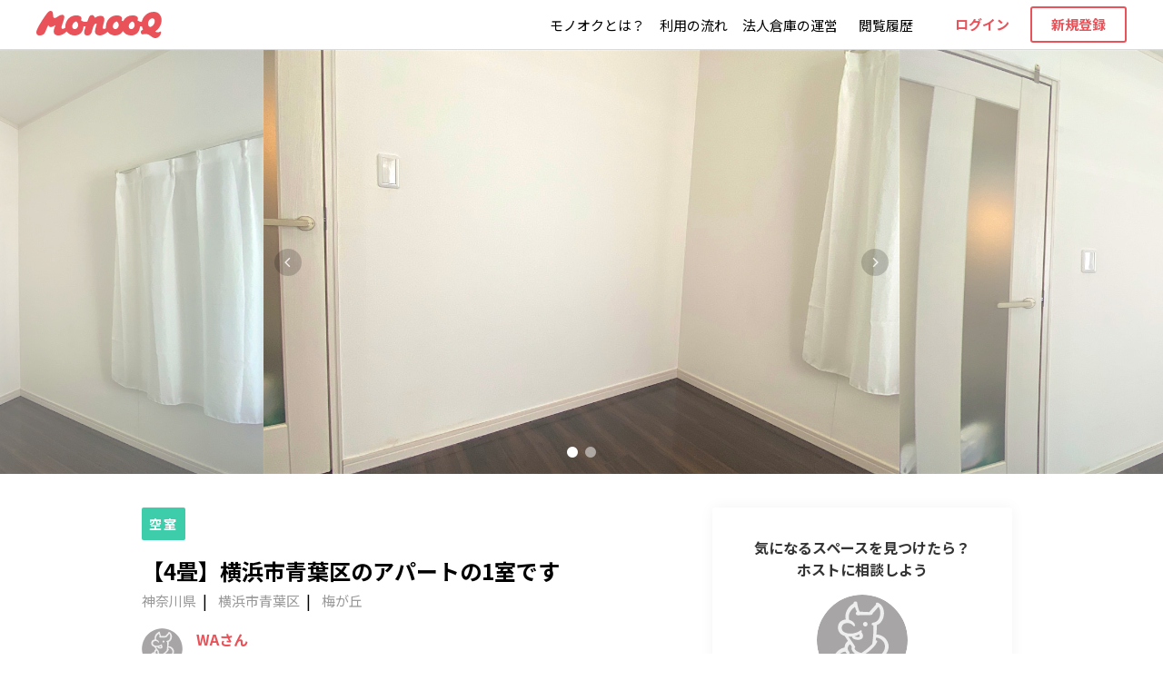

--- FILE ---
content_type: text/html; charset=utf-8
request_url: https://monooq.com/space/7983
body_size: 13965
content:
<!DOCTYPE html><html><head lang="ja"><script>
              const { hostname, protocol } = window.location;
              if ((hostname !== "localhost") && (protocol !== "https:")){
                window.location.protocol = "https";
              }</script><script>
              (function(w, d, s, l, i) {
              w[l] = w[l] || [];
              w[l].push({ 'gtm.start': new Date().getTime(), event: 'gtm.js' });
              var f = d.getElementsByTagName(s)[0],
                j = d.createElement(s),
                dl = l != 'dataLayer' ? '&l=' + l : '';
              j.async = true;
              j.src = 'https://www.googletagmanager.com/gtm.js?id=' + i + dl;
              f.parentNode.insertBefore(j, f);
            })(window, document, 'script', 'dataLayer', 'GTM-KQFHMT3');</script><script async="" src="https://www.googletagmanager.com/gtag/js?id=UA-84238514-1"></script><script>
              window.dataLayer = window.dataLayer || [];
              function gtag() {
                dataLayer.push(arguments);
              }
              gtag('js', new Date());
              gtag('config', 'UA-84238514-1', { optimize_id: 'GTM-N3MXN3T' });</script><link rel="preconnect" href="https://fonts.gstatic.com"/><link rel="preload" as="style" href="https://d2j6gkx8orv8i2.cloudfront.net/css/fontawesome-all.min.css"/><link rel="stylesheet" type="text/css" href="https://d2j6gkx8orv8i2.cloudfront.net/css/fontawesome-all.min.css"/><link rel="preload" as="font" href="https://d2j6gkx8orv8i2.cloudfront.net/fonts/fa-light-300.woff2" crossorigin="anonymous"/><link rel="preload" as="font" href="https://d2j6gkx8orv8i2.cloudfront.net/fonts/fa-solid-900.woff2" crossorigin="anonymous"/><link rel="preload" as="font" href="https://d2j6gkx8orv8i2.cloudfront.net/fonts/fa-regular-400.woff2" crossorigin="anonymous"/><script defer="" src="https://use.fontawesome.com/releases/v5.8.1/js/regular.js" integrity="sha384-Uc9toywOA44owltk1MWl0lQZ+L0mBzJkLQcdif6+JtG9izvok9DLJtCZX57Uq3k2" crossorigin="anonymous"></script><script defer="" src="https://use.fontawesome.com/releases/v5.8.1/js/fontawesome.js" integrity="sha384-EMmnH+Njn8umuoSMZ3Ae3bC9hDknHKOWL2e9WJD/cN6XLeAN7tr5ZQ0Hx5HDHtkS" crossorigin="anonymous"></script><noscript><style>#__next {
                  display: none
                }
                body {
                  font-family: sans-serif!important;
                }
              </style></noscript><meta charSet="utf-8"/><meta name="theme-color" content="#000000"/><meta name="viewport" content="width=device-width, initial-scale=1, shrink-to-fit=no, minimum-scale=1.0, maximum-scale=1.0"/><meta name="facebook-domain-verification" content="wt1lz5mv7robe4g3nzaqj4ikbgix4d"/><link rel="manifest" href="/manifest.json"/><link rel="shortcut icon" href="/favicon.ico"/><link rel="apple-touch-icon" href="/apple-touch-icon.png"/><link rel="canonical" href="https://monooq.com/space/7983"/><title>【4畳】横浜市青葉区のアパートの1室です|神奈川県横浜市青葉区の空きスペース｜レンタル収納 - モノオク</title><meta name="description" content="青葉台・藤が丘から徒歩15分ほどにあるアパートの1室です。4畳ほどのスペースがあります。大切なお荷物を責任をもってお預かりいたします。お気軽にお問合せください！"/><meta name="keywords" content="荷物預かり,引っ越し,物置き,シェア,保管"/><meta property="og:site_name" content="モノオク"/><meta property="og:title" content="【4畳】横浜市青葉区のアパートの1室です|神奈川県横浜市青葉区の空きスペース｜レンタル収納 - モノオク"/><meta property="og:description" content="青葉台・藤が丘から徒歩15分ほどにあるアパートの1室です。4畳ほどのスペースがあります。大切なお荷物を責任をもってお預かりいたします。お気軽にお問合せください！"/><meta property="og:type" content="website"/><meta property="og:url" content="https://monooq.com/space/7983"/><meta property="og:image" content="https://monooq.imgix.net/img%2Fspaces%2Ftmp%2F06ablp2rikk1678410732837.jpg?alt=media&amp;token=e22b5ba1-a48f-4117-9cf8-067a56e274da&amp;w=600&amp;auto=compress&amp;auto=enhance&amp;bri=8&amp;sharp=10&amp;sat=10"/><meta name="twitter:card" content="summary_large_image"/><link rel="canonical" href="https://monooq.com/space/7983"/><script type="application/ld+json">{"@context":"https://schema.org","@type":"BreadcrumbList","itemListElement":[{"@type":"ListItem","position":1,"name":"トップ","item":"https://monooq.com"},{"@type":"ListItem","position":2,"name":"神奈川県のスペース","item":"https://monooq.com/pref14"},{"@type":"ListItem","position":3,"name":"横浜市青葉区のスペース","item":"https://monooq.com/pref14/city14117"},{"@type":"ListItem","position":4,"name":"梅が丘のスペース","item":"https://monooq.com/pref14/city14117/town141170008"}]}</script><meta name="next-head-count" content="20"/><link rel="preload" href="/_next/static/css/085685fcbed0bd14a790.css" as="style"/><link rel="stylesheet" href="/_next/static/css/085685fcbed0bd14a790.css" data-n-g=""/><link rel="preload" href="/_next/static/css/853f38e646931aca60f1.css" as="style"/><link rel="stylesheet" href="/_next/static/css/853f38e646931aca60f1.css" data-n-g=""/><link rel="preload" href="/_next/static/css/f7e72df6b8a1317eeee1.css" as="style"/><link rel="stylesheet" href="/_next/static/css/f7e72df6b8a1317eeee1.css" data-n-p=""/><noscript data-n-css=""></noscript><link rel="preload" href="/_next/static/chunks/89.3314d5746f786a0dd572.js" as="script"/><link rel="preload" href="/_next/static/chunks/88.91b19374c0ab85cec5a0.js" as="script"/><link rel="preload" href="/_next/static/chunks/8f9ea64bbb3d42393b46047bed6acdd35d491526.e9476103b0c217977617.js" as="script"/><link rel="preload" href="/_next/static/chunks/86.17643423247147fc25d4.js" as="script"/><link rel="preload" href="/_next/static/chunks/main-4747b8f570539c01b9b1.js" as="script"/><link rel="preload" href="/_next/static/chunks/webpack-ae33ad8813db17f26a54.js" as="script"/><link rel="preload" href="/_next/static/chunks/framework.73087046d1cab467aca6.js" as="script"/><link rel="preload" href="/_next/static/chunks/67ba11ea.5f4f2319ff6a061cf289.js" as="script"/><link rel="preload" href="/_next/static/chunks/8b456bf65c1735254397089d24daec5582df6738.7ecb3d54acb0ae9a75cf.js" as="script"/><link rel="preload" href="/_next/static/chunks/87d6fbbdb976e7ea1a558937a4fb75b611d58a88.23aa390a4f2c8ca12ddf.js" as="script"/><link rel="preload" href="/_next/static/chunks/1cbd99655abea8bfd3fa7cfc6732a2c6b864c96a.6243bacad311e7d0f719.js" as="script"/><link rel="preload" href="/_next/static/chunks/1ff8f5eca613cf8680c766ed8674b47a90d6aef1.6a235a239b054db7e43c.js" as="script"/><link rel="preload" href="/_next/static/chunks/36fa11da0a1b42da656f4862599b9920757cc3e9.05f9ce3465764077adcf.js" as="script"/><link rel="preload" href="/_next/static/chunks/efef94c78de2bf62cff9936537611cd188b5af84.f0246d6b2310bda46d1a.js" as="script"/><link rel="preload" href="/_next/static/chunks/3b060f356db30f8ec934a493694842478db102de.47fe5e8415f72462ebbc.js" as="script"/><link rel="preload" href="/_next/static/chunks/058169dcd98032ed368a2340d6989f8c024ff887.4fea37a27a30b9c58a63.js" as="script"/><link rel="preload" href="/_next/static/chunks/4121f5ca52a9f1d6f857fe42723c33cfcc23f0f2.3bcf5020848fffcb9571.js" as="script"/><link rel="preload" href="/_next/static/chunks/ca48f59c200cdaa5e28f310f7f4c43fd4fd329be.194b6c39d273b8e4e0a7.js" as="script"/><link rel="preload" href="/_next/static/chunks/bedd0fb3761fa574d3710d301f1869e55be29baa.22cff951207e6834da71.js" as="script"/><link rel="preload" href="/_next/static/chunks/pages/_app-de8aec62799323b51d4e.js" as="script"/><link rel="preload" href="/_next/static/chunks/f20cec8bdf89937c62844fda719654df42a1052c.437456e0a225350297df.js" as="script"/><link rel="preload" href="/_next/static/chunks/ca8798c9f08ae7005b91954c9b6f00696a955130.94fcd0b2cc08d6622a8e.js" as="script"/><link rel="preload" href="/_next/static/chunks/c3d295a8b49c97704940b498883e800ca600bf15.8163b666bcde64516fc8.js" as="script"/><link rel="preload" href="/_next/static/chunks/bb1bb4c6719ef24a14259cbe641ae67ddc8f01df.ef340f17ed102f3b9c7f.js" as="script"/><link rel="preload" href="/_next/static/chunks/8f9ea64bbb3d42393b46047bed6acdd35d491526.e9476103b0c217977617.js" as="script"/><link rel="preload" href="/_next/static/chunks/4bf6304743915425504f6f95c2d3bad473d0e939.c7cbe2bbf14356428c19.js" as="script"/><link rel="preload" href="/_next/static/chunks/pages/space/%5BspaceId%5D-d2b2672caabc0b7df3d1.js" as="script"/><style data-styled="" data-styled-version="5.2.0">.lismFh{box-sizing:border-box;width:100%;max-width:320px;text-align:center;font-size:15px;font-weight:bold;color:#FFFFFF;background:#E85258;border-radius:3px;cursor:pointer;line-height:15px;height:48px;height:40px;padding:13px 10px;}/*!sc*/
@media (max-width:30em){.lismFh{font-size:15px;}}/*!sc*/
.lismFh:active{background:#F1979B;}/*!sc*/
.lismFh:active span{opacity:0.8;}/*!sc*/
@media (min-width:48em){.lismFh:hover{background:#F1979B;}.lismFh:hover span{opacity:0.8;}}/*!sc*/
@media (max-width:48em){}/*!sc*/
@media (max-width:30em){}/*!sc*/
.jKSejT{box-sizing:border-box;width:100%;max-width:320px;text-align:center;font-size:15px;font-weight:bold;color:#FFFFFF;background:#E85258;border-radius:3px;cursor:pointer;line-height:normal;height:48px;height:52px;padding:13px 10px;padding:14;}/*!sc*/
@media (max-width:30em){.jKSejT{font-size:15px;}}/*!sc*/
.jKSejT:active{background:#F1979B;}/*!sc*/
.jKSejT:active span{opacity:0.8;}/*!sc*/
@media (min-width:48em){.jKSejT:hover{background:#F1979B;}.jKSejT:hover span{opacity:0.8;}}/*!sc*/
@media (max-width:48em){}/*!sc*/
@media (max-width:30em){}/*!sc*/
.jJAcfk{box-sizing:border-box;width:100%;text-align:center;font-size:15px;font-weight:bold;color:#FFFFFF;background:#E85258;border-radius:3px;cursor:pointer;line-height:normal;height:48px;padding:13px 10px;margin:0 auto;background:#BCBCBC;cursor:not-allowed;}/*!sc*/
@media (max-width:30em){.jJAcfk{font-size:15px;}}/*!sc*/
@media (min-width:48em){}/*!sc*/
@media (max-width:48em){}/*!sc*/
@media (max-width:30em){}/*!sc*/
data-styled.g4[id="sc-150j3rl-0"]{content:"lismFh,jKSejT,jJAcfk,"}/*!sc*/
.eKaRzv{height:48px;padding:11px 10px;height:52px;padding:14px;background:#FFFFFF;border:1px solid #E85258;color:#E85258;}/*!sc*/
.eKaRzv:active{background:#FFFFFF;border-color:#F1979B;color:#F1979B;}/*!sc*/
@media (min-width:48em){.eKaRzv:hover{background:#FFFFFF;border-color:#F1979B;color:#F1979B;}}/*!sc*/
data-styled.g5[id="ohw4uo-0"]{content:"eKaRzv,"}/*!sc*/
.bGfkwV{height:48px;padding:10px;height:40px;padding:undefinedpx;background:none;border:2px solid #E85258;color:#E85258;}/*!sc*/
.bGfkwV:active{background:none;opacity:0.8;}/*!sc*/
@media (min-width:48em){.bGfkwV:hover{background:none;opacity:0.8;}}/*!sc*/
data-styled.g7[id="sc-1lrneth-0"]{content:"bGfkwV,"}/*!sc*/
.fXmNrE{color:#76B0C2;line-height:normal;font-size:15px;font-weight:normal;cursor:pointer;}/*!sc*/
@media (max-width:30em){.fXmNrE{font-size:12px;}}/*!sc*/
.fXmNrE:link{color:#000000;}/*!sc*/
.fXmNrE:visited{color:#000000;}/*!sc*/
.fXmNrE:active{color:#000000;}/*!sc*/
@media (min-width:48em){.fXmNrE{-webkit-undefined;-ms-flex-undefined;undefined;-webkit-undefined;-ms-flex-undefined;undefined;}.fXmNrE:hover{color:#000000;opacity:0.8;}.fXmNrE:hover{color:#000000;opacity:0.8;}}/*!sc*/
.eSnTJx{color:#76B0C2;line-height:normal;font-size:15px;font-weight:bold;cursor:pointer;}/*!sc*/
@media (max-width:30em){.eSnTJx{font-size:12px;}}/*!sc*/
.eSnTJx:link{color:#E85258;}/*!sc*/
.eSnTJx:visited{color:#E85258;}/*!sc*/
.eSnTJx:active{color:#E85258;}/*!sc*/
@media (min-width:48em){.eSnTJx{-webkit-undefined;-ms-flex-undefined;undefined;-webkit-undefined;-ms-flex-undefined;undefined;}.eSnTJx:hover{color:#E85258;opacity:0.8;}.eSnTJx:hover{color:#E85258;opacity:0.8;}}/*!sc*/
.caupLr{color:#76B0C2;line-height:normal;font-size:12px;font-weight:normal;cursor:pointer;}/*!sc*/
@media (max-width:30em){.caupLr{font-size:12px;}}/*!sc*/
.caupLr:link{color:#FFFFFF;}/*!sc*/
.caupLr:visited{color:#FFFFFF;}/*!sc*/
.caupLr:active{color:#FFFFFF;}/*!sc*/
@media (min-width:48em){.caupLr{-webkit-undefined;-ms-flex-undefined;undefined;-webkit-undefined;-ms-flex-undefined;undefined;}.caupLr:hover{color:#FFFFFF;opacity:0.8;}.caupLr:hover{color:#FFFFFF;opacity:0.8;}}/*!sc*/
data-styled.g16[id="fj6496-0"]{content:"fXmNrE,eSnTJx,caupLr,"}/*!sc*/
.jjvPyg{color:#000000;font-size:15px;line-height:normal;white-space:pre-wrap;}/*!sc*/
@media (max-width:30em){}/*!sc*/
@media (max-width:23.375em){}/*!sc*/
.dWnazY{color:#888787;font-size:14px;line-height:normal;white-space:pre-wrap;}/*!sc*/
@media (max-width:30em){.dWnazY{font-size:12px;}}/*!sc*/
@media (max-width:23.375em){}/*!sc*/
.kbQPcZ{color:#000000;font-size:12px;font-weight:bold;line-height:normal;white-space:pre-wrap;}/*!sc*/
@media (max-width:30em){}/*!sc*/
@media (max-width:23.375em){}/*!sc*/
data-styled.g23[id="sc-1vyu1vt-0"]{content:"jjvPyg,dWnazY,kbQPcZ,"}/*!sc*/
.bQfMVC{font-size:14px;}/*!sc*/
data-styled.g25[id="sc-1vyu1vt-2"]{content:"bQfMVC,"}/*!sc*/
.jVUUDR{font-size:12px;color:#888787;}/*!sc*/
data-styled.g28[id="sc-1vyu1vt-5"]{content:"jVUUDR,"}/*!sc*/
.gSUXzB:after{clear:both;content:'';display:block;}/*!sc*/
data-styled.g44[id="fd1oxt-0"]{content:"gSUXzB,"}/*!sc*/
.jMZigP{width:100%;max-width:100%;margin:0 auto;margin-top:55px;padding:20px 20px 80px;padding:0 0 80px;}/*!sc*/
@media (max-width:48em){.jMZigP{margin-top:0;padding:0;}}/*!sc*/
@media (max-width:30em){.jMZigP{padding:15px;margin-top:0;padding:0;}}/*!sc*/
data-styled.g45[id="edy3ig-0"]{content:"jMZigP,"}/*!sc*/
.kKJAox{overflow:hidden;margin:auto;width:100%;}/*!sc*/
data-styled.g46[id="sc-1b3j04s-0"]{content:"kKJAox,"}/*!sc*/
.kThXXE{width:100%;max-width:1440px;margin:auto;}/*!sc*/
@media (max-width:48em){.kThXXE{float:none;margin-left:0;width:100%;max-width:100%;}}/*!sc*/
data-styled.g47[id="sc-1b3j04s-1"]{content:"kThXXE,"}/*!sc*/
.djPkSe{text-align:center;margin:32px auto 16px;}/*!sc*/
@media (max-width:48em){.djPkSe{text-align:left;display:-webkit-box;display:-webkit-flex;display:-ms-flexbox;display:flex;max-width:230px;}}/*!sc*/
@media (max-width:30em){.djPkSe{margin:60px auto 0;}}/*!sc*/
data-styled.g48[id="sc-9lall4-0"]{content:"djPkSe,"}/*!sc*/
.goGXKt{font-size:14px;color:#000000;margin-bottom:16px;}/*!sc*/
@media (max-width:48em){.goGXKt{line-height:42px;margin-bottom:0;}}/*!sc*/
data-styled.g49[id="sc-9lall4-1"]{content:"goGXKt,"}/*!sc*/
.jxJnRK{display:-webkit-box;display:-webkit-flex;display:-ms-flexbox;display:flex;width:100px;margin:auto;}/*!sc*/
data-styled.g50[id="sc-9lall4-2"]{content:"jxJnRK,"}/*!sc*/
.jhntZL{margin:auto;max-width:40px;}/*!sc*/
data-styled.g51[id="sc-9lall4-3"]{content:"jhntZL,"}/*!sc*/
.iXgeHc{display:block;}/*!sc*/
.iXgeHc:active{opacity:0.8;}/*!sc*/
@media (min-width:48em){.iXgeHc:hover{opacity:0.8;}}/*!sc*/
data-styled.g52[id="sc-9lall4-4"]{content:"iXgeHc,"}/*!sc*/
.kJQTJj{margin:20px auto 0;pointer-events:auto !important;margin:auto;display:inline-block;min-width:165px;}/*!sc*/
data-styled.g67[id="x2608c-0"]{content:"kJQTJj,"}/*!sc*/
.cPNtZn{font-size:13px;}/*!sc*/
data-styled.g68[id="x2608c-1"]{content:"cPNtZn,"}/*!sc*/
.czXXzv{width:100%;display:inline-block;margin-left:-16px;text-align:center;line-height:normal;}/*!sc*/
data-styled.g79[id="ii2yn3-0"]{content:"czXXzv,"}/*!sc*/
.jqdToW{font-size:20px;font-weight:bold;}/*!sc*/
data-styled.g80[id="ii2yn3-1"]{content:"jqdToW,"}/*!sc*/
.MXvgE{margin-bottom:8px;}/*!sc*/
data-styled.g81[id="ii2yn3-2"]{content:"MXvgE,"}/*!sc*/
.dchVgz{text-align:left;color:#000000;}/*!sc*/
data-styled.g82[id="sc-1r4jdlf-0"]{content:"dchVgz,"}/*!sc*/
.ibqvle{display:none;width:100%;min-width:320px;height:-webkit-fit-content;height:-moz-fit-content;height:fit-content;position:fixed;left:0;bottom:0;z-index:1100;text-align:center;}/*!sc*/
@media (max-width:48em){.ibqvle{display:block;}}/*!sc*/
data-styled.g84[id="sc-1r4jdlf-2"]{content:"ibqvle,"}/*!sc*/
.icpkVV{min-width:320px;padding:12px 16px;background-color:#FFFFFF;border-top:1px solid #DBDBDB;}/*!sc*/
data-styled.g85[id="sc-1r4jdlf-3"]{content:"icpkVV,"}/*!sc*/
.hzqAUn{display:-webkit-box;display:-webkit-flex;display:-ms-flexbox;display:flex;max-width:320px;margin:auto;}/*!sc*/
data-styled.g86[id="sc-1r4jdlf-4"]{content:"hzqAUn,"}/*!sc*/
.hLGdru{display:-webkit-inline-box;display:-webkit-inline-flex;display:-ms-inline-flexbox;display:inline-flex;width:-webkit-fit-content;width:-moz-fit-content;width:fit-content;padding:8px;font-size:14px;font-weight:bold;-webkit-letter-spacing:2px;-moz-letter-spacing:2px;-ms-letter-spacing:2px;letter-spacing:2px;line-height:normal;color:#FFFFFF;background-color:#3ECDAB;border-radius:2px;}/*!sc*/
@media (max-width:30em){.hLGdru{padding:4px 8px;}}/*!sc*/
data-styled.g88[id="rcg64a-0"]{content:"hLGdru,"}/*!sc*/
.eOImwn{display:-webkit-box;display:-webkit-flex;display:-ms-flexbox;display:flex;-webkit-flex-wrap:wrap;-ms-flex-wrap:wrap;flex-wrap:wrap;}/*!sc*/
.eOImwn li{margin:10px 10px 0 0;width:calc(33.333333333333333333% - 6.6666666667px);padding:8px 5px;background-color:#f2f2f2;}/*!sc*/
.eOImwn li:nth-child(3n){margin:10px 0 0 0;}/*!sc*/
data-styled.g89[id="fp4oho-0"]{content:"eOImwn,"}/*!sc*/
.kYccp{width:100%;font-size:14px;font-weight:bold;line-height:1.5;color:#DBDBDB;text-align:center;}/*!sc*/
@media (max-width:30em){.kYccp{font-size:12px;}}/*!sc*/
data-styled.g90[id="fp4oho-1"]{content:"kYccp,"}/*!sc*/
.bZJIlf{margin:auto;padding:10px 0 0;}/*!sc*/
data-styled.g91[id="sc-196abwy-0"]{content:"bZJIlf,"}/*!sc*/
.iQnOcy{display:block;margin-top:10px;}/*!sc*/
data-styled.g92[id="sc-196abwy-1"]{content:"iQnOcy,"}/*!sc*/
.iddLHF{margin-top:25px;padding-top:25px;border-top:1px solid #eeeeee;font-size:18px;font-weight:bold;}/*!sc*/
@media (max-width:30em){.iddLHF{padding:20px 0 0;}}/*!sc*/
data-styled.g93[id="sc-196abwy-2"]{content:"iddLHF,"}/*!sc*/
.eFoUOC{position:relative;display:inline-block;font-size:15px;line-height:normal;color:#999999;}/*!sc*/
.eFoUOC:not(:first-child){margin-left:24px;}/*!sc*/
.eFoUOC:not(:first-child):before{content:'|';font-size:16px;display:block;position:absolute;left:-17px;top:-2px;color:#000000;}/*!sc*/
data-styled.g96[id="oa6fr7-2"]{content:"eFoUOC,"}/*!sc*/
.kGJBbt{line-height:20px;color:#999999;}/*!sc*/
.kGJBbt:hover{color:#999999;opacity:0.8;}/*!sc*/
.kGJBbt:active{color:#999999;opacity:0.8;}/*!sc*/
data-styled.g97[id="oa6fr7-3"]{content:"kGJBbt,"}/*!sc*/
.kVxDLz{margin:0 auto;padding:30px 0 0;font-size:18px;font-weight:bold;}/*!sc*/
@media (max-width:30em){.kVxDLz{padding:20px 0 0;}}/*!sc*/
data-styled.g101[id="sc-1y9zr60-0"]{content:"kVxDLz,"}/*!sc*/
.fedNhS{width:45px;height:45px;border-radius:22.5px;object-fit:cover;vertical-align:middle;}/*!sc*/
data-styled.g105[id="sc-1yi36g5-0"]{content:"fedNhS,"}/*!sc*/
.cistBY{position:relative;margin-left:16px;font-size:12px;line-height:12px;font-weight:bold;text-align:left;color:#999999;}/*!sc*/
.cistBY:before{content:'';position:absolute;width:12px;height:12px;left:-16px;border-radius:50%;}/*!sc*/
data-styled.g106[id="sc-13cekrb-0"]{content:"cistBY,"}/*!sc*/
.dcAqhr{width:100%;min-height:20px;margin:20px auto 0;display:-webkit-box;display:-webkit-flex;display:-ms-flexbox;display:flex;}/*!sc*/
.dcAqhr::after{clear:both;content:'';display:block;}/*!sc*/
@media (max-width:30em){}/*!sc*/
data-styled.g107[id="utsbv2-0"]{content:"dcAqhr,"}/*!sc*/
.eVPvIH{width:calc(100% - 60px);margin-left:15px;color:#E85258;font-weight:bold;line-height:normal;}/*!sc*/
data-styled.g109[id="utsbv2-2"]{content:"eVPvIH,"}/*!sc*/
.iINDHQ{margin-top:3px;}/*!sc*/
data-styled.g112[id="sc-13ytyaj-1"]{content:"iINDHQ,"}/*!sc*/
.hUbFsT{width:100%;max-width:263px;border:1px solid #DBDBDB;border-radius:4px;box-sizing:border-box;margin-left:5%;}/*!sc*/
@media (max-width:48em){.hUbFsT{max-width:100%;padding:8px 0px;}}/*!sc*/
.hUbFsT::after{clear:both;content:'';display:block;}/*!sc*/
@media (max-width:48em){.hUbFsT{border:none;margin-left:auto;}}/*!sc*/
data-styled.g113[id="sc-1wbrbdg-0"]{content:"hUbFsT,"}/*!sc*/
.bQjYac{display:block;width:100%;box-sizing:border-box;padding:10%;text-align:center;margin:auto;}/*!sc*/
@media (max-width:48em){.bQjYac{max-width:100%;padding:0;border:none;text-align:left;}}/*!sc*/
data-styled.g114[id="sc-1wbrbdg-1"]{content:"bQjYac,"}/*!sc*/
.dXviZl{width:100%;}/*!sc*/
data-styled.g115[id="sc-1wbrbdg-2"]{content:"dXviZl,"}/*!sc*/
.icAUyI{display:block;width:100%;max-width:108px;margin:auto;}/*!sc*/
@media (max-width:48em){.icAUyI{float:left;margin:0 32px auto 0;}}/*!sc*/
@media (max-width:30em){.icAUyI{float:left;margin:0 16px auto 0;}}/*!sc*/
@media (max-width:23.375em){.icAUyI{max-width:95px;}}/*!sc*/
data-styled.g116[id="sc-1wbrbdg-3"]{content:"icAUyI,"}/*!sc*/
.bzAHjp{margin-top:12px;font-size:16px;font-weight:bold;line-height:normal;}/*!sc*/
@media (max-width:48em){.bzAHjp{margin-top:0;font-size:14px;}}/*!sc*/
data-styled.g117[id="sc-1wbrbdg-4"]{content:"bzAHjp,"}/*!sc*/
.cRZFet{width:100%;margin-top:10px;}/*!sc*/
@media (max-width:48em){.cRZFet{margin-top:5px;font-size:12px;}}/*!sc*/
@media (max-width:30em){}/*!sc*/
data-styled.g118[id="sc-1wbrbdg-5"]{content:"cRZFet,"}/*!sc*/
.dUMRDU{color:#E85258;font-size:18px;font-weight:bold;margin-top:10px;}/*!sc*/
@media (max-width:48em){.dUMRDU{margin-top:5px;}}/*!sc*/
data-styled.g120[id="sc-1wbrbdg-7"]{content:"dUMRDU,"}/*!sc*/
.bJhygy{display:-webkit-box;display:-webkit-flex;display:-ms-flexbox;display:flex;margin:auto;padding:16px 0 0;}/*!sc*/
@media (max-width:48em){.bJhygy{display:block;}}/*!sc*/
data-styled.g123[id="sc-1vtlb3l-0"]{content:"bJhygy,"}/*!sc*/
.hnvdQq{position:relative;display:block;font-size:26px;font-weight:bold;text-align:center;margin-top:0.7em;margin-bottom:2em;}/*!sc*/
.hnvdQq::before{content:'';position:absolute;display:block;width:60px;height:3px;bottom:-16px;left:50%;-moz-transform:translateX(-50%);-webkit-transform:translateX(-50%);-ms-transform:translateX(-50%);-webkit-transform:translateX(-50%);-ms-transform:translateX(-50%);transform:translateX(-50%);background-color:black;border-radius:10px;}/*!sc*/
@media (max-width:30em){.hnvdQq{font-size:20px;}}/*!sc*/
data-styled.g124[id="zaehfw-0"]{content:"hnvdQq,"}/*!sc*/
.fsFBm{position:relative;padding:30px 16px;}/*!sc*/
@media (max-width:48em){.fsFBm{padding:30px 16px;}}/*!sc*/
data-styled.g125[id="sc-12l1vu7-0"]{content:"fsFBm,"}/*!sc*/
.cPAbQb{width:100%;max-width:1013px;margin:auto;display:-webkit-box;display:-webkit-flex;display:-ms-flexbox;display:flex;}/*!sc*/
@media (max-width:48em){.cPAbQb{display:block;}}/*!sc*/
data-styled.g126[id="sc-12l1vu7-1"]{content:"cPAbQb,"}/*!sc*/
.cMwDvM{width:100%;margin:0 auto 40px;}/*!sc*/
.cMwDvM:nth-child(2n){margin:0 30px;}/*!sc*/
@media (max-width:48em){.cMwDvM{max-width:420px;}.cMwDvM:nth-child(2n){margin:auto auto 40px;}}/*!sc*/
data-styled.g127[id="sc-12l1vu7-2"]{content:"cMwDvM,"}/*!sc*/
.lmxxdp{display:block;width:50%;max-width:200px;margin:auto;}/*!sc*/
data-styled.g128[id="sc-12l1vu7-3"]{content:"lmxxdp,"}/*!sc*/
.eCBlpa{line-height:normal;}/*!sc*/
data-styled.g129[id="sc-12l1vu7-4"]{content:"eCBlpa,"}/*!sc*/
.hmIHDP{margin:10px 0;font-size:18px;text-align:center;font-weight:bold;line-height:normal;}/*!sc*/
data-styled.g130[id="sc-12l1vu7-5"]{content:"hmIHDP,"}/*!sc*/
.kuurbv{margin-right:16px;}/*!sc*/
.kuurbv:active{opacity:0.8;}/*!sc*/
@media (min-width:48em){.kuurbv:hover{opacity:0.8;}}/*!sc*/
@media (max-width:30em){.kuurbv{display:block;margin:8px auto 0;}}/*!sc*/
data-styled.g133[id="sc-1uhlzuf-2"]{content:"kuurbv,"}/*!sc*/
.eZVvEq{margin:24px auto;font-size:14px;line-height:normal;}/*!sc*/
data-styled.g134[id="sc-1uhlzuf-3"]{content:"eZVvEq,"}/*!sc*/
.eqFEQl{display:-webkit-box;display:-webkit-flex;display:-ms-flexbox;display:flex;margin:0 auto 16px;}/*!sc*/
@media (max-width:23.375em){.eqFEQl{display:block;}}/*!sc*/
data-styled.g135[id="sc-1hyb6cv-0"]{content:"eqFEQl,"}/*!sc*/
.uLJIz{display:block;margin:5px auto;font-size:24px;font-weight:bold;}/*!sc*/
@media (max-width:48em){.uLJIz{font-size:16px;}}/*!sc*/
data-styled.g137[id="sc-1hyb6cv-2"]{content:"uLJIz,"}/*!sc*/
.iiHKEF{margin:24px auto 0;}/*!sc*/
data-styled.g139[id="sc-1hyb6cv-4"]{content:"iiHKEF,"}/*!sc*/
.emNPwT{display:-webkit-box;display:-webkit-flex;display:-ms-flexbox;display:flex;-webkit-box-pack:center;-webkit-justify-content:center;-ms-flex-pack:center;justify-content:center;margin:20px auto;padding:40px 0 0;font-size:20px;font-weight:bold;border-top:1px solid #eeeeee;}/*!sc*/
@media (max-width:48em){.emNPwT{font-size:18px;}}/*!sc*/
data-styled.g141[id="sc-1hyb6cv-6"]{content:"emNPwT,"}/*!sc*/
.dsziQr{width:100%;max-width:660px;padding-right:50px;margin:auto;}/*!sc*/
@media (max-width:48em){.dsziQr{padding-right:0;}}/*!sc*/
data-styled.g142[id="sc-1k6y1jt-0"]{content:"dsziQr,"}/*!sc*/
.fyaYfL{position:relative;width:100%;max-width:700px;margin:auto;}/*!sc*/
@media (max-width:48em){.fyaYfL{width:80%;max-width:500px;}}/*!sc*/
@media (max-width:30em){.fyaYfL{width:100%;}}/*!sc*/
@media (min-width:30em){.fyaYfL::before,.fyaYfL::after{content:'';position:absolute;z-index:1;width:calc((100vw - 100%) / 2);height:100%;top:0;background-color:#FFFFFF;opacity:0.3;}.fyaYfL::before{left:calc(-1 * (100vw - 100%) / 2);}.fyaYfL::after{right:calc(-1 * (100vw - 100%) / 2);}}/*!sc*/
data-styled.g147[id="sc-1qvsfbz-0"]{content:"fyaYfL,"}/*!sc*/
.dLeUkC{margin:auto;padding:0;}/*!sc*/
@media (max-width:48em){}/*!sc*/
data-styled.g149[id="sc-6qwmjt-0"]{content:"dLeUkC,"}/*!sc*/
.eqoNya{display:-webkit-box;display:-webkit-flex;display:-ms-flexbox;display:flex;max-width:1000px;margin:auto;padding:36px 16px 0;}/*!sc*/
@media (max-width:48em){.eqoNya{padding:16px 16px 0;}}/*!sc*/
data-styled.g150[id="sc-6qwmjt-1"]{content:"eqoNya,"}/*!sc*/
.ePgFew{position:relative;width:100%;max-width:340px;padding-right:10px;font-size:12px;text-align:center;}/*!sc*/
@media (max-width:48em){.ePgFew{display:none;}}/*!sc*/
data-styled.g151[id="sc-1ujga5y-0"]{content:"ePgFew,"}/*!sc*/
.hJHjWE{width:112px;height:28px;}/*!sc*/
data-styled.g184[id="sc-1ad6hgk-0"]{content:"hJHjWE,"}/*!sc*/
.MNZZj{width:100%;height:auto;}/*!sc*/
data-styled.g185[id="sc-1ad6hgk-1"]{content:"MNZZj,"}/*!sc*/
.bZOnno{width:138px;display:-webkit-inline-box;display:-webkit-inline-flex;display:-ms-inline-flexbox;display:inline-flex;margin-left:40px;margin-right:20px;}/*!sc*/
@media (max-width:64em){.bZOnno{width:118px;margin-left:16px;}}/*!sc*/
@media (max-width:48em){.bZOnno{width:100px;margin-top:0px;}}/*!sc*/
data-styled.g186[id="ux3rw6-0"]{content:"bZOnno,"}/*!sc*/
.LxsRl{width:106px;text-align:center;display:table-cell;vertical-align:middle;}/*!sc*/
@media (max-width:48em){.LxsRl{max-width:106px;}}/*!sc*/
@media (max-width:30em){.LxsRl{min-width:128px;}}/*!sc*/
.LxsRl:not(:first-child){margin-left:8px;}/*!sc*/
data-styled.g191[id="sc-113hqhw-0"]{content:"LxsRl,"}/*!sc*/
.eCvtXY{position:fixed;top:0;width:100%;min-width:320px;z-index:2000;}/*!sc*/
data-styled.g192[id="sc-1bu3hia-0"]{content:"eCvtXY,"}/*!sc*/
.elWlAU{display:-webkit-box;display:-webkit-flex;display:-ms-flexbox;display:flex;-webkit-align-items:center;-webkit-box-align:center;-ms-flex-align:center;align-items:center;height:55px;-webkit-transition:0.3s;transition:0.3s;background:#FFFFFF;border-bottom:1px solid #DBDBDB;}/*!sc*/
@media (max-width:48em){.elWlAU{position:relative;display:-webkit-box;display:-webkit-flex;display:-ms-flexbox;display:flex;}}/*!sc*/
data-styled.g193[id="sc-1bu3hia-1"]{content:"elWlAU,"}/*!sc*/
.dptREm{display:-webkit-inline-box;display:-webkit-inline-flex;display:-ms-inline-flexbox;display:inline-flex;margin-left:auto;margin-right:40px;}/*!sc*/
@media (max-width:64em){.dptREm{margin-right:16px;}}/*!sc*/
@media (max-width:48em){.dptREm{position:absolute;right:16px;margin-right:0px;}}/*!sc*/
data-styled.g194[id="sc-1bu3hia-2"]{content:"dptREm,"}/*!sc*/
.lhhZAS{display:table;}/*!sc*/
@media (max-width:48em){.lhhZAS{margin-top:0px;}}/*!sc*/
data-styled.g195[id="sc-1bu3hia-3"]{content:"lhhZAS,"}/*!sc*/
.eFzBVu{display:inline-block;vertical-align:middle;}/*!sc*/
data-styled.g198[id="sc-1bu3hia-6"]{content:"eFzBVu,"}/*!sc*/
.hvvvTS{display:inline-block;vertical-align:middle;}/*!sc*/
@media (max-width:48em){.hvvvTS{display:none;}}/*!sc*/
data-styled.g199[id="sc-1bu3hia-7"]{content:"hvvvTS,"}/*!sc*/
.WVYHA{width:106px;text-align:center;display:table-cell;vertical-align:middle;}/*!sc*/
@media (max-width:52.125em){.WVYHA{width:95px;}}/*!sc*/
@media (max-width:48em){.WVYHA{width:106px;min-width:106px;}}/*!sc*/
@media (max-width:30em){.WVYHA{min-width:128px;}}/*!sc*/
.WVYHA:not(:first-child){margin-left:8px;}/*!sc*/
data-styled.g201[id="sc-1bu3hia-9"]{content:"WVYHA,"}/*!sc*/
.feBwDs{margin-top:55px;}/*!sc*/
data-styled.g202[id="sc-1do6hkk-0"]{content:"feBwDs,"}/*!sc*/
.iFlsJa{border:0;height:1px;width:100%;background-color:rgba(255,255,255,0.1);margin:48px 0;}/*!sc*/
@media (max-width:48em){.iFlsJa{margin:20px auto 24px;}}/*!sc*/
data-styled.g203[id="sc-8sq7h1-0"]{content:"iFlsJa,"}/*!sc*/
.ckPhOP{width:42%;min-width:130px;}/*!sc*/
@media (max-width:48em){.ckPhOP{width:50%;}}/*!sc*/
data-styled.g204[id="stgwy8-0"]{content:"ckPhOP,"}/*!sc*/
.iveXDK{font-weight:bold;color:#FFFFFF;}/*!sc*/
data-styled.g205[id="stgwy8-1"]{content:"iveXDK,"}/*!sc*/
.kCzVEs{margin-top:12px;}/*!sc*/
data-styled.g207[id="stgwy8-3"]{content:"kCzVEs,"}/*!sc*/
.dtpPQy{width:100%;}/*!sc*/
@media (max-width:48em){.dtpPQy{text-align:right;}}/*!sc*/
data-styled.g208[id="sc-3h0xwf-0"]{content:"dtpPQy,"}/*!sc*/
.eEJBXn{width:112px;display:-webkit-inline-box;display:-webkit-inline-flex;display:-ms-inline-flexbox;display:inline-flex;}/*!sc*/
data-styled.g209[id="sc-3h0xwf-1"]{content:"eEJBXn,"}/*!sc*/
.cULmKI{margin-top:8px;font-size:12px;line-height:18px;color:#FFFFFF;}/*!sc*/
data-styled.g210[id="sc-3h0xwf-2"]{content:"cULmKI,"}/*!sc*/
.jaJBic{position:relative;z-index:1000;display:-webkit-box;display:-webkit-flex;display:-ms-flexbox;display:flex;width:100%;background-color:#393838;margin-top:44px;padding:0px 30px 70px;padding:0px 30px 110px;}/*!sc*/
@media (max-width:48em){}/*!sc*/
data-styled.g211[id="sc-166hmjp-0"]{content:"jaJBic,"}/*!sc*/
.bSgfnP{display:-webkit-box;display:-webkit-flex;display:-ms-flexbox;display:flex;width:100%;max-width:1200px;margin:auto;padding:48px 0px;}/*!sc*/
@media (max-width:48em){.bSgfnP{-webkit-flex-wrap:wrap;-ms-flex-wrap:wrap;flex-wrap:wrap;}}/*!sc*/
data-styled.g212[id="sc-166hmjp-1"]{content:"bSgfnP,"}/*!sc*/
.eSRMSF{width:33%;}/*!sc*/
.eSRMSF:not(:first-child){margin-left:50px;}/*!sc*/
@media (max-width:48em){.eSRMSF{width:100%;}.eSRMSF:not(:first-child){margin-left:0px;}}/*!sc*/
.eSRMTj{width:20%;}/*!sc*/
.eSRMTj:not(:first-child){margin-left:50px;}/*!sc*/
@media (max-width:48em){.eSRMTj{width:100%;}.eSRMTj:not(:first-child){margin-left:0px;}}/*!sc*/
data-styled.g213[id="sc-166hmjp-2"]{content:"eSRMSF,eSRMTj,"}/*!sc*/
.jvZVVJ{display:-webkit-box;display:-webkit-flex;display:-ms-flexbox;display:flex;}/*!sc*/
data-styled.g214[id="sc-166hmjp-3"]{content:"jvZVVJ,"}/*!sc*/
.cTucHK{margin-bottom:8px;font-size:16px;font-weight:bold;color:#FFFFFF;}/*!sc*/
data-styled.g215[id="sc-166hmjp-4"]{content:"cTucHK,"}/*!sc*/
.RbRaP{display:none;}/*!sc*/
@media (max-width:48em){.RbRaP{display:block;}}/*!sc*/
data-styled.g216[id="sc-166hmjp-5"]{content:"RbRaP,"}/*!sc*/
</style></head><body><noscript><iframe src="https://www.googletagmanager.com/ns.html?id=GTM-KQFHMT3" height="0" width="0" style="display:none;visibility:hidden"></iframe></noscript><noscript>モノオクをご利用いただくにはJavaScriptを有効にする必要があります。</noscript><div id="__next"><div class="sc-1do6hkk-0 feBwDs"><header class="sc-1bu3hia-0 eCvtXY"><nav id="nav" class="sc-1bu3hia-1 elWlAU"><a href="/" class="ux3rw6-0 bZOnno"><img src="https://monooq.imgix.net/img%2Fservice%2Flogo.svg?auto=compress" alt="logo" class="sc-1ad6hgk-1 MNZZj"/></a><div class="sc-1bu3hia-2 dptREm"><div class="sc-1bu3hia-3 lhhZAS"><span class="sc-1bu3hia-7 hvvvTS"><span class="sc-1bu3hia-9 WVYHA"><a to="/about" color="#000000" href="/about" class="fj6496-0 fXmNrE">モノオクとは？</a></span><span class="sc-1bu3hia-9 WVYHA"><a to="/howtouse" color="#000000" href="/howtouse" class="fj6496-0 fXmNrE">利用の流れ</a></span><span class="sc-1bu3hia-9 WVYHA"><a href="https://help.monooq.com/ja/articles/4479903" color="#000000" target="_blank" rel="noopener noreferrer" class="fj6496-0 fXmNrE">法人倉庫の運営</a></span><span class="sc-1bu3hia-9 WVYHA"><a to="/history" color="#000000" href="/history" class="fj6496-0 fXmNrE">閲覧履歴</a></span></span><div class="sc-1bu3hia-6 eFzBVu"><span class="sc-1bu3hia-7 hvvvTS"><span class="sc-113hqhw-0 LxsRl"><a to="/login" color="#E85258" href="/login" class="fj6496-0 eSnTJx">ログイン</a></span><span class="sc-113hqhw-0 LxsRl"><div height="40" color="#E85258" tabindex="0" class="sc-150j3rl-0 sc-1lrneth-0 lismFh bGfkwV">新規登録</div></span></span></div></div></div></nav></header></div><div class="edy3ig-0 jMZigP"><div class="fd1oxt-0 gSUXzB"><div class="sc-1b3j04s-0 kKJAox"><div class="sc-1b3j04s-1 kThXXE"><div class="sc-6qwmjt-0 dLeUkC"><div class="sc-1qvsfbz-0 fyaYfL"><div class="slick-slider space custom-arrow-2 slick-initialized"><div class="slick-list"><div class="slick-track" style="width:0%;left:NaN%"></div></div></div></div><div class="sc-6qwmjt-1 eqoNya"><div class="sc-1k6y1jt-0 dsziQr"><div class="sc-1hyb6cv-0 eqFEQl"><span class="rcg64a-0 hLGdru">空室</span></div><div class="sc-1hyb6cv-1 eWuTPU"><h1 class="sc-1vyu1vt-0 sc-1hyb6cv-2 jjvPyg uLJIz"></h1><nav class="oa6fr7-0 cdXKau"><ol class="oa6fr7-1 iUdgWv"><li class="oa6fr7-2 eFoUOC"><a color="#999999" href="/spaces/pref:pref_code" class="oa6fr7-3 kGJBbt"></a></li><li class="oa6fr7-2 eFoUOC"><a color="#999999" href="/spaces/pref:pref_code/city:city_code" class="oa6fr7-3 kGJBbt"></a></li><li class="oa6fr7-2 eFoUOC"><a color="#999999" href="/spaces/pref:pref_code/city:city_code/town:town_code" class="oa6fr7-3 kGJBbt"></a></li></ol></nav></div><div class="utsbv2-0 dcAqhr"><span class="utsbv2-1 jtRkHM"><a href="/user/:user_id"><img size="45" class="sc-1yi36g5-0 fedNhS"/></a></span><div class="utsbv2-2 eVPvIH">名無しさん<div class="sc-13ytyaj-1 iINDHQ"><span class="sc-1vyu1vt-0 sc-1vyu1vt-2 jjvPyg bQfMVC"><div class="sc-13cekrb-0 cistBY"></div></span></div></div></div><div class="sc-196abwy-0 bZJIlf"><div class="sc-196abwy-2 iddLHF">レンタル収納スペースの広さ</div><span class="sc-1vyu1vt-0 sc-196abwy-1 jjvPyg iQnOcy"><br/>幅 -cm / 奥行き -cm / 高さ -cm</span></div><div class="sc-1y9zr60-0 kVxDLz">スペース料金の目安</div><div class="sc-1vtlb3l-0 bJhygy"><div class="sc-1wbrbdg-0 hUbFsT"><div class="sc-1wbrbdg-1 bQjYac"><div class="sc-1wbrbdg-3 icAUyI"><img src="https://monooq.imgix.net/img%2Fservice%2Fimg-furniture-tatami-h.svg?auto=compress" alt="img-space-price" class="sc-1wbrbdg-2 dXviZl"/></div><div class="sc-1wbrbdg-4 bzAHjp">0.5畳分のスペース月額料金</div><div class="sc-1wbrbdg-5 cRZFet"><span color="#888787" font-size="14" class="sc-1vyu1vt-0 dWnazY">0.5畳ごとに必要な広さ分だけ借りることができます。</span><div class="sc-1wbrbdg-7 dUMRDU">NaN円</div></div></div></div></div><div class="lazyload-wrapper "><div class="lazyload-placeholder"></div></div><div class="sc-196abwy-0 bZJIlf"><div class="sc-196abwy-2 iddLHF">スペースの紹介文</div><span class="sc-1vyu1vt-0 sc-196abwy-1 jjvPyg iQnOcy"></span></div><div class="sc-196abwy-0 bZJIlf"><div class="sc-196abwy-2 iddLHF">設備・条件</div><span class="sc-1vyu1vt-0 sc-196abwy-1 jjvPyg iQnOcy"></span></div><div class="sc-1hyb6cv-4 iiHKEF"><ul class="fp4oho-0 eOImwn"><li><div class="fp4oho-1 kYccp">エレベーターあり</div></li><li><div class="fp4oho-1 kYccp">1階スペース</div></li><li><div class="fp4oho-1 kYccp">駐車スペースあり</div></li><li><div class="fp4oho-1 kYccp">換気可</div></li><li><div class="fp4oho-1 kYccp">出し入れ可</div></li><li><div class="fp4oho-1 kYccp">無人スペース</div></li><li><div class="fp4oho-1 kYccp">即日利用可</div></li><li><div class="fp4oho-1 kYccp">下見OK</div></li><li><div class="fp4oho-1 kYccp">短期利用歓迎</div></li></ul></div><div class="sc-196abwy-0 bZJIlf"><div class="sc-196abwy-2 iddLHF">出し入れ方法</div><span class="sc-1vyu1vt-0 sc-196abwy-1 jjvPyg iQnOcy"></span></div><div class="sc-196abwy-0 bZJIlf"><div class="sc-196abwy-2 iddLHF">対応可能な荷物</div><span class="sc-1vyu1vt-0 sc-196abwy-1 jjvPyg iQnOcy">ホストにお問合せください</span></div><span class="sc-1vyu1vt-0 sc-1hyb6cv-6 jjvPyg emNPwT"><div height="52" tabindex="0" class="sc-150j3rl-0 ohw4uo-0 jKSejT eKaRzv">他の近隣スペースを探す</div></span><div class="sc-1uhlzuf-0 hrHLal"><div class="sc-1uhlzuf-3 eZVvEq"><div class="sc-1y9zr60-0 kVxDLz">注意事項</div>モノオクは、皆様の厚意や配慮の上で成り立つサービスです。お互いが気持ちよく利用できるよう丁寧なコミュニケーションを心がけましょう。</div><div class="sc-1uhlzuf-3 eZVvEq"><div class="sc-1y9zr60-0 kVxDLz">お支払い方法について</div>クレジッドカード（VISA・MasterCard・JCB）での月々払いをご利用いただけます。<div class="lazyload-wrapper "><div class="lazyload-placeholder"></div></div><br/><a target="_blank" rel="noopener noreferrer" href="https://help.monooq.com/ja/articles/2948181" class="sc-1uhlzuf-2 kuurbv">利用料の支払い方法について</a></div><div class="sc-1uhlzuf-3 eZVvEq"><div class="sc-1y9zr60-0 kVxDLz">トラブル時の補償対応について</div>サービス外で発生した破損・トラブルには対応致しかねます。スペースを利用する際の契約や連絡は、原則モノオクのメッセージ画面で行うよう、あらかじめご了承ください。<br/><a target="_blank" rel="noopener noreferrer" href="/insurance" class="sc-1uhlzuf-2 kuurbv">あんしん荷物補償について</a></div></div><div class="sc-12l1vu7-0 fsFBm"><span class="zaehfw-0 hnvdQq">ご利用者の声</span><div class="sc-12l1vu7-1 cPAbQb"><div class="sc-12l1vu7-2 cMwDvM"><img src="https://monooq.imgix.net/img%2Fservice%2Freview_service_1.png?auto=compress" class="sc-12l1vu7-3 lmxxdp"/><div font-size="14" class="sc-12l1vu7-5 hmIHDP">ゲスト<br/>ご利用スペース<!-- -->  </div><div class="sc-12l1vu7-4 eCBlpa">冷蔵庫やソファなど一人暮らしの家具を預かっていただきました！トランクルームはカビなども心配だし高額だったので、丁寧に預かっていただけるホストさんが見つかりとっても助かりました！</div></div></div></div><div class="sc-9lall4-0 djPkSe"><div class="sc-9lall4-1 goGXKt">SNSでシェア</div><ul class="sc-9lall4-2 jxJnRK"><li class="sc-9lall4-3 jhntZL"><a target="_blank" rel="noopener noreferrer" href="https://twitter.com/intent/tweet?url=https://monooq.com/space/undefined&amp;text=undefined｜モノオク&amp;hashtags=モノオク" class="sc-9lall4-4 iXgeHc"><div class="lazyload-wrapper "><div class="lazyload-placeholder"></div></div></a></li><li class="sc-9lall4-3 jhntZL"><a target="_blank" rel="noopener noreferrer" href="https://www.facebook.com/sharer/sharer.php?u=https://monooq.com/space/undefined&amp;quote=undefined｜モノオク" class="sc-9lall4-4 iXgeHc"><div class="lazyload-wrapper "><div class="lazyload-placeholder"></div></div></a></li></ul></div></div><div class="sc-1ujga5y-0 ePgFew"></div><div class="sc-1r4jdlf-0 dchVgz"><div class="sc-1r4jdlf-2 ibqvle"><div class="sc-1r4jdlf-3 icpkVV"><div class="sc-1r4jdlf-4 hzqAUn"><div class="ii2yn3-0 czXXzv"><div class="ii2yn3-2 MXvgE"><span class="sc-1vyu1vt-0 sc-1vyu1vt-5 jjvPyg jVUUDR">0.5畳につき</span><br/><span class="ii2yn3-1 jqdToW">undefined</span><span font-size="12" class="sc-1vyu1vt-0 kbQPcZ"> 円/月</span></div></div><div class="x2608c-0 kJQTJj"><div fill="1" class="sc-150j3rl-0 jJAcfk x2608c-1 cPNtZn" disabled="" tabindex="0">ホストに相談する</div></div></div></div></div></div></div></div></div></div></div></div><footer class="sc-166hmjp-0 jaJBic"><div class="sc-166hmjp-1 bSgfnP"><div class="sc-166hmjp-2 eSRMSF"><div class="sc-166hmjp-4 cTucHK">サービスについて</div><div class="sc-166hmjp-3 jvZVVJ"><div class="stgwy8-0 ckPhOP"><ul class="stgwy8-2 dCGYcZ"><li class="stgwy8-3 kCzVEs"><a to="/about" font-size="12" color="#FFFFFF" href="/about" class="fj6496-0 caupLr">モノオクとは？</a></li><li class="stgwy8-3 kCzVEs"><a to="/magazine" font-size="12" color="#FFFFFF" href="/magazine" class="fj6496-0 caupLr">モノオクマガジン</a></li><li class="stgwy8-3 kCzVEs"><a to="/howtouse" font-size="12" color="#FFFFFF" href="/howtouse" class="fj6496-0 caupLr">利用の流れ</a></li><li class="stgwy8-3 kCzVEs"><a href="https://help.monooq.com/ja/articles/4479903" target="_blank" rel="noopener noreferrer" font-size="12" color="#FFFFFF" class="fj6496-0 caupLr">法人倉庫の運営</a></li><li class="stgwy8-3 kCzVEs"><a to="/inquiry" font-size="12" color="#FFFFFF" href="/inquiry" class="fj6496-0 caupLr">お問い合わせ</a></li><li class="stgwy8-3 kCzVEs"><a to="/rule" font-size="12" color="#FFFFFF" href="/rule" class="fj6496-0 caupLr">ルールとマナー</a></li></ul></div><div class="stgwy8-0 ckPhOP"><ul class="stgwy8-2 dCGYcZ"><li class="stgwy8-3 kCzVEs"><a href="https://monooq.co.jp/" target="_blank" rel="noopener noreferrer" font-size="12" color="#FFFFFF" class="fj6496-0 caupLr">運営会社</a></li><li class="stgwy8-3 kCzVEs"><a to="/terms" font-size="12" color="#FFFFFF" href="/terms" class="fj6496-0 caupLr">利用規約</a></li><li class="stgwy8-3 kCzVEs"><a to="/terms/campaignCode" font-size="12" color="#FFFFFF" href="/terms/campaignCode" class="fj6496-0 caupLr">キャンペーンコード利用規約</a></li><li class="stgwy8-3 kCzVEs"><a to="/privacy" font-size="12" color="#FFFFFF" href="/privacy" class="fj6496-0 caupLr">個人情報保護方針</a></li><li class="stgwy8-3 kCzVEs"><a to="/asct" font-size="12" color="#FFFFFF" href="/asct" class="fj6496-0 caupLr">特定商取引法に基づく表記</a></li><li class="stgwy8-3 kCzVEs"><a to="/cancel/policy" font-size="12" color="#FFFFFF" href="/cancel/policy" class="fj6496-0 caupLr">キャンセルポリシー</a></li></ul></div></div></div><hr class="sc-8sq7h1-0 sc-166hmjp-5 iFlsJa RbRaP"/><div class="sc-166hmjp-2 eSRMSF"><div class="sc-166hmjp-4 cTucHK">利用ガイド</div><div class="sc-166hmjp-3 jvZVVJ"><div class="stgwy8-0 ckPhOP"><ul class="stgwy8-2 dCGYcZ"><li class="stgwy8-3 kCzVEs"><div class="stgwy8-1 iveXDK">ゲスト編</div></li><li class="stgwy8-3 kCzVEs"><a href="https://help.monooq.com/ja/articles/2944042-%E3%83%A6%E3%83%BC%E3%82%B6%E3%83%BC%E7%99%BB%E9%8C%B2%E3%81%AE%E3%82%84%E3%82%8A%E6%96%B9%E3%81%AF" target="_blank" rel="noopener noreferrer" font-size="12" color="#FFFFFF" class="fj6496-0 caupLr">登録方法</a></li><li class="stgwy8-3 kCzVEs"><a href="https://help.monooq.com/ja/articles/3029220-%E5%8F%96%E5%BC%95%E3%81%AE%E6%B5%81%E3%82%8C%E3%81%AF" target="_blank" rel="noopener noreferrer" font-size="12" color="#FFFFFF" class="fj6496-0 caupLr">取引の流れ</a></li><li class="stgwy8-3 kCzVEs"><a href="https://help.monooq.com/ja/articles/2948181-%E5%88%A9%E7%94%A8%E6%96%99%E3%82%92%E6%94%AF%E6%89%95%E3%81%86%E6%96%B9%E6%B3%95%E3%81%AF" target="_blank" rel="noopener noreferrer" font-size="12" color="#FFFFFF" class="fj6496-0 caupLr">決済の流れ</a></li><li class="stgwy8-3 kCzVEs"><a href="https://help.monooq.com/ja/articles/3022639-%E3%82%AA%E3%82%B9%E3%82%B9%E3%83%A1%E3%81%AE%E8%8D%B7%E7%89%A9%E6%90%AC%E5%85%A5-%E6%90%AC%E5%87%BA%E6%96%B9%E6%B3%95%E3%81%AF" target="_blank" rel="noopener noreferrer" font-size="12" color="#FFFFFF" class="fj6496-0 caupLr">配送方法について</a></li><li class="stgwy8-3 kCzVEs"><a to="/insurance" font-size="12" color="#FFFFFF" href="/insurance" class="fj6496-0 caupLr">あんしん荷物補償</a></li></ul></div><div class="stgwy8-0 ckPhOP"><ul class="stgwy8-2 dCGYcZ"><li class="stgwy8-3 kCzVEs"><div class="stgwy8-1 iveXDK">ホスト編</div></li><li class="stgwy8-3 kCzVEs"><a href="https://help.monooq.com/ja/articles/2929168-%E3%82%B9%E3%83%9A%E3%83%BC%E3%82%B9%E7%99%BB%E9%8C%B2%E3%81%99%E3%82%8B%E3%81%AB%E3%81%AF" target="_blank" rel="noopener noreferrer" font-size="12" color="#FFFFFF" class="fj6496-0 caupLr">スペースの登録方法</a></li><li class="stgwy8-3 kCzVEs"><a href="https://help.monooq.com/ja/articles/3029212-%E5%8F%96%E5%BC%95%E3%81%AE%E6%B5%81%E3%82%8C%E3%81%AF" target="_blank" rel="noopener noreferrer" font-size="12" color="#FFFFFF" class="fj6496-0 caupLr">取引の流れ</a></li><li class="stgwy8-3 kCzVEs"><a href="https://help.monooq.com/ja/articles/3694521" target="_blank" rel="noopener noreferrer" font-size="12" color="#FFFFFF" class="fj6496-0 caupLr">見積もりの出し方</a></li><li class="stgwy8-3 kCzVEs"><a href="https://help.monooq.com/ja/articles/2083706-%E5%A3%B2%E4%B8%8A%E9%87%91%E3%82%92%E5%8F%97%E3%81%91%E5%8F%96%E3%82%8B%E3%81%AB%E3%81%AF" target="_blank" rel="noopener noreferrer" font-size="12" color="#FFFFFF" class="fj6496-0 caupLr">売上金の受け取り方法</a></li><li class="stgwy8-3 kCzVEs"><a href="https://help.monooq.com/ja/articles/4429684-%E5%84%AA%E8%89%AF%E3%82%B9%E3%83%9A%E3%83%BC%E3%82%B9%E3%81%A8%E3%81%AF" target="_blank" rel="noopener noreferrer" font-size="12" color="#FFFFFF" class="fj6496-0 caupLr">人気スペースになるコツ</a></li></ul></div></div></div><hr class="sc-8sq7h1-0 sc-166hmjp-5 iFlsJa RbRaP"/><div class="sc-166hmjp-2 eSRMTj"><div class="sc-3h0xwf-0 dtpPQy"><a href="/" class="sc-3h0xwf-1 eEJBXn"><img src="https://monooq.imgix.net/img%2Fservice%2Flogo.svg?auto=compress" alt="logo" width="112" class="sc-1ad6hgk-0 hJHjWE"/></a><div class="sc-3h0xwf-2 cULmKI">© MonooQ inc.</div></div></div></div></footer></div><script id="tagjs" type="text/javascript">
              (function() {
                var tagjs = document.createElement('script');
                var s = document.getElementsByTagName('script')[0];
                tagjs.async = true;
                tagjs.src = '//s.yjtag.jp/tag.js#site=doCfWI6';
                s.parentNode.insertBefore(tagjs, s);
            })();</script><noscript><iframe src="//b.yjtag.jp/iframe?c=doCfWI6" width="1" height="1" frameBorder="0" scrolling="no" marginHeight="0" marginWidth="0"></iframe></noscript><script src="https://cdn2.omise.co/omise.js.gz" defer=""></script><script src="https://h.accesstrade.net/js/nct/lp.min.js" defer=""></script><script id="__NEXT_DATA__" type="application/json">{"props":{"pageProps":{"spaceId":"7983","spaceGetSsr":{"id":7983,"userId":33750,"user":{"id":33750,"name":"WA","officialName":"和田優","officialNameHurigana":"ワダユウ","gender":"その他","birthDay":"19910809","postalCode":"227-0052","address":"神奈川県横浜市青葉区梅が丘11-9-201","pref":"神奈川県","city":"横浜市青葉区","town":"梅が丘","imageUrl":"https://monooq.imgix.net/img%2Fusers%2Fdefault%2Ficon-profile-default1.svg?alt=media\u0026auto=compress","profile":"","prefCode":"14","lastLoginAt":"2025-08-22T23:13:29+09:00","isHost":true,"firebaseUid":"eQHhXSzFhZaUqr3RiZU9UjulNgb2","createdAt":"2023-03-10T01:10:12+09:00","wish":{"ID":0,"CreatedAt":"0001-01-01T00:00:00Z","UpdatedAt":"0001-01-01T00:00:00Z","DeletedAt":null,"UserId":0,"StartDate":"0001-01-01T00:00:00Z","IsLong":false,"Usages":0,"Breadth":0,"Prefecture":"","City":"","Hash":""}},"images":[{"id":60080,"spaceId":7983,"imageUrl":"https://firebasestorage.googleapis.com/v0/b/monooq-prod.appspot.com/o/img%2Fspaces%2Ftmp%2F06ablp2rikk1678410732837.jpg?alt=media\u0026token=e22b5ba1-a48f-4117-9cf8-067a56e274da","createdAt":"2023-03-10T01:27:55+09:00"},{"id":60081,"spaceId":7983,"imageUrl":"https://firebasestorage.googleapis.com/v0/b/monooq-prod.appspot.com/o/img%2Fspaces%2Ftmp%2F12a6vo0thn1678410768360.jpg?alt=media\u0026token=d2f48d3a-152f-46ab-96fa-27595f617a24","createdAt":"2023-03-10T01:27:55+09:00"}],"tags":[{"id":26921,"spaceId":7983,"tagId":2024,"name":"即日利用可","isOfficial":true},{"id":26922,"spaceId":7983,"tagId":4,"name":"駐車スペースあり","isOfficial":true},{"id":26923,"spaceId":7983,"tagId":6,"name":"出し入れ可","isOfficial":true}],"title":"【4畳】横浜市青葉区のアパートの1室です","introduction":"青葉台・藤が丘から徒歩15分ほどにあるアパートの1室です。4畳ほどのスペースがあります。大切なお荷物を責任をもってお預かりいたします。お気軽にお問合せください！","receiptType":1,"sizeType":3,"tatami":4,"priceTatami":3500,"spaceWidth":180,"spaceDepth":360,"spaceHeight":210,"availableLuggage":"家具家電、段ボール荷物など","accessInfoPlace":"藤が丘駅、青葉台駅","accessInfoType":1,"accessInfoTime":6,"receiptTime":"終日可能ですので、ご相談ください！","postalCode":"227-0052","addressPub":"神奈川県横浜市青葉区梅が丘","addressPref":"神奈川県","prefCode":"14","addressCity":"横浜市青葉区","cityCode":"14117","addressTown":"梅が丘","townCode":"141170008","status":"open","lat":35.53590510000001,"lng":139.5256302,"banchi":"11","userReviews":null,"rating":0}},"__N_SSP":true},"page":"/space/[spaceId]","query":{"spaceId":"7983"},"buildId":"gohM-dAL3jxWlyKMIeFsV","isFallback":false,"dynamicIds":["FJHb","a6KT","CNEC","dNSl","g3nX","jK3K","y3sY","7oih","vSp+"],"gssp":true}</script><script nomodule="" src="/_next/static/chunks/polyfills-6b3ddd7d3f38cd271f63.js"></script><script async="" src="/_next/static/chunks/89.3314d5746f786a0dd572.js"></script><script async="" src="/_next/static/chunks/88.91b19374c0ab85cec5a0.js"></script><script async="" src="/_next/static/chunks/86.17643423247147fc25d4.js"></script><script src="/_next/static/chunks/main-4747b8f570539c01b9b1.js" async=""></script><script src="/_next/static/chunks/webpack-ae33ad8813db17f26a54.js" async=""></script><script src="/_next/static/chunks/framework.73087046d1cab467aca6.js" async=""></script><script src="/_next/static/chunks/67ba11ea.5f4f2319ff6a061cf289.js" async=""></script><script src="/_next/static/chunks/8b456bf65c1735254397089d24daec5582df6738.7ecb3d54acb0ae9a75cf.js" async=""></script><script src="/_next/static/chunks/87d6fbbdb976e7ea1a558937a4fb75b611d58a88.23aa390a4f2c8ca12ddf.js" async=""></script><script src="/_next/static/chunks/1cbd99655abea8bfd3fa7cfc6732a2c6b864c96a.6243bacad311e7d0f719.js" async=""></script><script src="/_next/static/chunks/1ff8f5eca613cf8680c766ed8674b47a90d6aef1.6a235a239b054db7e43c.js" async=""></script><script src="/_next/static/chunks/36fa11da0a1b42da656f4862599b9920757cc3e9.05f9ce3465764077adcf.js" async=""></script><script src="/_next/static/chunks/efef94c78de2bf62cff9936537611cd188b5af84.f0246d6b2310bda46d1a.js" async=""></script><script src="/_next/static/chunks/3b060f356db30f8ec934a493694842478db102de.47fe5e8415f72462ebbc.js" async=""></script><script src="/_next/static/chunks/058169dcd98032ed368a2340d6989f8c024ff887.4fea37a27a30b9c58a63.js" async=""></script><script src="/_next/static/chunks/4121f5ca52a9f1d6f857fe42723c33cfcc23f0f2.3bcf5020848fffcb9571.js" async=""></script><script src="/_next/static/chunks/ca48f59c200cdaa5e28f310f7f4c43fd4fd329be.194b6c39d273b8e4e0a7.js" async=""></script><script src="/_next/static/chunks/bedd0fb3761fa574d3710d301f1869e55be29baa.22cff951207e6834da71.js" async=""></script><script src="/_next/static/chunks/pages/_app-de8aec62799323b51d4e.js" async=""></script><script src="/_next/static/chunks/f20cec8bdf89937c62844fda719654df42a1052c.437456e0a225350297df.js" async=""></script><script src="/_next/static/chunks/ca8798c9f08ae7005b91954c9b6f00696a955130.94fcd0b2cc08d6622a8e.js" async=""></script><script src="/_next/static/chunks/c3d295a8b49c97704940b498883e800ca600bf15.8163b666bcde64516fc8.js" async=""></script><script src="/_next/static/chunks/bb1bb4c6719ef24a14259cbe641ae67ddc8f01df.ef340f17ed102f3b9c7f.js" async=""></script><script src="/_next/static/chunks/8f9ea64bbb3d42393b46047bed6acdd35d491526.e9476103b0c217977617.js" async=""></script><script src="/_next/static/chunks/4bf6304743915425504f6f95c2d3bad473d0e939.c7cbe2bbf14356428c19.js" async=""></script><script src="/_next/static/chunks/pages/space/%5BspaceId%5D-d2b2672caabc0b7df3d1.js" async=""></script><script src="/_next/static/gohM-dAL3jxWlyKMIeFsV/_buildManifest.js" async=""></script><script src="/_next/static/gohM-dAL3jxWlyKMIeFsV/_ssgManifest.js" async=""></script></body></html>

--- FILE ---
content_type: text/css; charset=UTF-8
request_url: https://monooq.com/_next/static/css/853f38e646931aca60f1.css
body_size: 1761
content:
@import url(https://fonts.googleapis.com/css?family=Lato:400,700,400italic,700italic&subset=latin);a,abbr,acronym,address,applet,article,aside,audio,b,big,blockquote,body,canvas,caption,center,cite,code,dd,del,details,dfn,div,dl,dt,em,embed,fieldset,figcaption,figure,footer,form,h1,h2,h3,h4,h5,h6,header,hgroup,html,i,iframe,img,ins,kbd,label,legend,li,mark,menu,nav,object,ol,output,p,pre,q,ruby,s,samp,section,small,span,strike,strong,sub,summary,sup,table,tbody,td,tfoot,th,thead,time,tr,tt,u,ul,var,video{margin:0;padding:0;border:0;font-size:100%;font:inherit;vertical-align:baseline}article,aside,details,figcaption,figure,footer,header,hgroup,menu,nav,section{display:block}body{margin:0;padding:0;line-height:1;color:#333}ol,ul{list-style:none}blockquote,q{quotes:none}blockquote:after,blockquote:before,q:after,q:before{content:"";content:none}table{border-collapse:collapse;border-spacing:0}button,input,optgroup,select,textarea{font-family:unset}body{font-family:Noto Sans JP,Noto Sans CJK JP,Noto Sans Japanese,ヒラギノ角ゴ Pro W3,ヒラギノ角ゴ W3,-apple-system,BlinkMacSystemFont,メイリオ,ＭＳ Ｐゴシック,sans-serif}.btn-icon-facebook,.btn-icon-twitter{position:absolute;margin-left:-30px;margin-top:-4px}@media (max-width:30em){.btn-icon-facebook,.btn-icon-twitter{margin-left:-24px;margin-top:-2.5px}}.ui.brandPrimary.button{background-color:#e85258;color:#fff}.ui.brandPrimary.button:hover{background-color:#f1979b}.ui.white.button{background-color:#fff}.color-white{color:#fff!important}.color-darkGray1{color:#333!important}.fa-search:hover{color:#888787!important}.bm-overlay{top:0;left:0;background:rgba(0,0,0,.6)!important}.bm-menu-wrap{top:0}.bm-menu-wrap .bm-menu{font-size:1.15em;background:#f8f8f8}.bm-menu-wrap .bm-menu a{color:#333}.bm-menu-wrap .bm-menu a:focus,.bm-menu-wrap .bm-menu a:hover{color:#888787}.bm-menu-wrap .bm-menu .bm-item-list{position:relative}.bm-menu-wrap .bm-menu .bm-item-list a{font-size:15px}.bm-menu-wrap.close .bm-cross-button{display:none}@media (max-width:20em){.bm-menu-wrap .bm-cross-button{display:none}}.bm-cross-button{width:25px!important;height:35px!important;left:-35px!important;top:10px!important}.bm-cross-button .bm-cross{width:2px!important;height:25px!important;background:#fff}.bm-burger-button{position:relative;width:24px;height:20px}.bm-burger-bars{background:#333;border-radius:20px!important;height:15%!important}.ePahOV:not(:last-child){padding-right:16px}@media (max-width:30em){.ePahOV:not(:last-child){padding-left:10px;padding-right:0}}.Collapsible{font-size:14px;text-decoration:none;line-height:normal}.Collapsible__contentOuter{background-color:#fff;border-radius:0 0 3px 3px}.Collapsible__contentInner{border-top:0}.Collapsible__contentInner p{position:relative;padding:10px 24px;border:1px solid #dbdbdb}@media (max-width:30em){.Collapsible__contentInner p{padding:10px 16px}}.Collapsible:last-child .Collapsible__contentInner a:first-child p{border-top:none}.Collapsible:last-child .Collapsible__contentInner a:last-child p{border-bottom:1px solid #dbdbdb;border-radius:3px 3px 3px 3px}.Collapsible__trigger{display:block;position:relative;padding:10px 24px;border:1px solid #dbdbdb;border-bottom:none;background-color:#f7f7f7;text-align:left}@media (max-width:30em){.Collapsible__trigger{padding:10px 30px 10px 16px}}@media (max-width:23.375em){.Collapsible__trigger{font-size:13px}}.Collapsible:nth-child(2) .Collapsible__trigger{border-radius:3px 3px 3px 3px}.Collapsible:last-child .Collapsible__trigger{border-bottom:1px solid #dbdbdb;border-radius:3px 3px 3px 3px}.Collapsible:last-child .Collapsible__trigger.is-open{border-radius:3px 3px 0 0}.Collapsible__trigger:after{content:"";display:block;position:absolute;top:14px;right:20px;width:8px;height:8px;border-top:2px solid #2e2929;border-right:2px solid #2e2929;-webkit-transform:rotate(135deg);-moz-transform:rotate(135deg);transform:rotate(135deg);-moz-transition:.3s;transition:.3s}@media (max-width:30em){.Collapsible__trigger:after{right:16px}}.Collapsible__trigger.is-open:after{top:16.5px;-webkit-transform:rotate(315deg);-moz-transform:rotate(315deg);transform:rotate(315deg);-moz-transition:.3s;transition:.3s}.item-condition-search:last-child{border-bottom:1px solid #dbdbdb}.item-condition-search .Collapsible .Collapsible__trigger{border-left:unset;border-right:unset;background-color:#fff!important;padding:13px 16px}.item-condition-search .Collapsible:last-child .Collapsible__trigger{border-bottom:unset;border-radius:unset!important}.item-condition-search .Collapsible:last-child .Collapsible__trigger:after{top:15px;right:20px;width:25px;height:25px;border:unset;background-image:url(https://monooq.imgix.net/img%2Fservice%2Ficon-arrow-circle.svg?auto=compress);background-size:cover;background-repeat:no-repeat;-webkit-transform:rotate(0deg);-moz-transform:rotate(0deg);transform:rotate(0deg)}.item-condition-search .Collapsible:last-child .Collapsible__trigger.is-open:after{-webkit-transform:rotate(180deg);-moz-transform:rotate(180deg);transform:rotate(180deg)}.popup-content{width:320px!important;padding:0!important;border:none!important;border-radius:6px;box-shadow:0 0 12px rgba(0,0,0,.1)!important;margin:auto}.popup-arrow{color:#fff;left:90%!important;border:none!important;box-shadow:0 0 0 rgba(0,0,0,.1)!important}.ui.checkbox input[type=checkbox],.ui.checkbox label:after,.ui.checkbox label:before{width:24px!important;height:24px!important}.ui.checkbox{width:100%;-moz-box-sizing:border-box;box-sizing:border-box}.ui.checkbox label{line-height:24px;padding-left:2.1em}.ui.checkbox label:before{border-radius:unset;border:1px solid #d8d8d8}.ui.checkbox label:after{font-size:18px;line-height:24px;color:#fff!important;background:#e85258!important}.ui.checkbox input:checked~label:after{content:"";background-image:url(https://monooq.imgix.net/img%2Fservice%2Ficon-check.svg?auto=compress)!important;background-size:76%!important;background-position:50%!important;background-repeat:no-repeat!important}.ui.dimmer{z-index:2500!important;padding:0!important;background-color:hsla(0,0%,71%,.8)}body.dimmed.dimmable{overflow:hidden!important}.semantic-ui-modal-custom{width:100vw!important;height:100vh!important;margin:0!important;border-radius:unset!important}.semantic-ui-modal-custom.request,.semantic-ui-modal-custom.serch-condition{pointer-events:none!important;overflow:hidden!important}.semantic-ui-modal-custom.request .scrolling.content,.semantic-ui-modal-custom.serch-condition .scrolling.content{pointer-events:auto!important;overflow-y:scroll!important}.semantic-ui-modal-custom.serch-condition .scrolling.content{height:100vh!important;max-height:100vh!important;padding:0!important;overflow:unset!important;overflow-y:scroll!important}.semantic-ui-modal-custom.serch-condition.pc .scrolling.content{min-width:768px!important}.semantic-ui-modal-custom.request .scrolling.content{max-height:100vh!important;padding:0!important}.semantic-ui-modal-custom-top{max-width:344px;margin:50px auto 16px!important}.semantic-ui-modal-custom-top,.semantic-ui-modal-custom-top-terms-popup{width:-moz-calc(100% - 32px)!important;width:calc(100% - 32px)!important;min-width:288px}.semantic-ui-modal-custom-top-terms-popup{max-width:440px;margin:0 auto 16px!important}.slick-slider{width:100%}.custom-arrow-1 .slick-next,.custom-arrow-1 .slick-prev{top:-moz-calc(50% - 45px)!important;top:calc(50% - 45px)!important;width:60px!important;height:60px!important;z-index:100!important}.custom-arrow-1 .slick-next:before,.custom-arrow-1 .slick-prev:before{content:""!important;position:absolute;top:-moz-calc(50% - 30px);top:calc(50% - 30px);left:-moz-calc(-50% + 30px);left:calc(-50% + 30px);width:60px;height:60px;background-image:url(https://monooq.imgix.net/img%2Fservice%2Ficon-arrow-circle-big.svg?auto=compress);background-size:cover;background-repeat:no-repeat}.custom-arrow-1 .slick-next:before{-webkit-transform:rotate(180deg);-moz-transform:rotate(180deg);transform:rotate(180deg)}.custom-arrow-2 .slick-list{overflow:visible!important}.custom-arrow-2 .slick-next,.custom-arrow-2 .slick-prev{top:50%!important;left:12px;width:30px!important;height:30px!important;z-index:100!important}.custom-arrow-2 .slick-next{left:auto;right:12px}.custom-arrow-2 .slick-next:before,.custom-arrow-2 .slick-prev:before{content:""!important;position:absolute;top:-moz-calc(50% - 15px);top:calc(50% - 15px);left:-moz-calc(-50% + 15px);left:calc(-50% + 15px);width:30px;height:30px;background-image:url(https://monooq.imgix.net/img%2Fservice%2Ficon-arrow-circle-big.svg?auto=compress);background-size:cover;background-repeat:no-repeat}.custom-arrow-2 .slick-next:before{-webkit-transform:rotate(180deg);-moz-transform:rotate(180deg);transform:rotate(180deg)}.custom-arrow-2 .slick-dots{bottom:14px!important}.custom-arrow-2 .slick-dots li{margin:0!important}.custom-arrow-2 .slick-dots li button:before{opacity:1!important;color:hsla(0,0%,100%,.5)!important;font-size:14px!important}.custom-arrow-2 .slick-dots li.slick-active button:before{color:#fff!important}@media (max-width:30em){.custom-arrow-2 .slick-dots li button:before{font-size:10px!important}}.custom-arrow-3 .slick-next,.custom-arrow-3 .slick-prev{top:50%!important;left:2px;width:30px!important;height:30px!important;z-index:100!important}.custom-arrow-3 .slick-next{left:auto;right:2px}.custom-arrow-3 .slick-next:before,.custom-arrow-3 .slick-prev:before{content:""!important;position:absolute;top:-moz-calc(50% - 15px);top:calc(50% - 15px);left:-moz-calc(-50% + 15px);left:calc(-50% + 15px);width:30px;height:30px;background-image:url(https://monooq.imgix.net/img%2Fservice%2Ficon-arrow-circle-big.svg?auto=compress);background-size:cover;background-repeat:no-repeat}.custom-arrow-3 .slick-next:before{-webkit-transform:rotate(180deg);-moz-transform:rotate(180deg);transform:rotate(180deg)}.custom-arrow-3 .slick-dots{margin-bottom:4px!important}.ui.selection.active.dropdown .menu,.ui.selection.active.dropdown:hover .menu{border-color:#bcbcbc!important}.ui.dropdown:not(.button)>.default.text{color:#7e7e7e!important;font-size:15px;padding:2px 10px 2px 0}

--- FILE ---
content_type: image/svg+xml
request_url: https://monooq.imgix.net/img%2Fusers%2Fdefault%2Ficon-profile-default1.svg?alt=media&auto=compress
body_size: 3509
content:
<?xml version="1.0" encoding="utf-8"?>
<svg xmlns="http://www.w3.org/2000/svg" xmlns:xlink="http://www.w3.org/1999/xlink" version="1.1" id="レイヤー_1" x="0px" y="0px" viewBox="0 0 72 72" style="enable-background:new 0 0 72 72;">
<style type="text/css">
	.st0{fill:#A7A5A5;stroke:#A7A5A5;}
	.st1{clip-path:url(#SVGID_00000144296530071696303890000008944985606004097454_);}
	.st2{clip-path:url(#SVGID_00000034055524480286622830000010263391553026259374_);}
	.st3{clip-path:url(#SVGID_00000007421291878381064060000002870967847158444473_);fill:#EEEEEE;}
	.st4{clip-path:url(#SVGID_00000089565976347292672640000002529221965279180440_);fill:#EEEEEE;}
	.st5{clip-path:url(#SVGID_00000170240322746253561570000008883273945356014725_);fill:#EEEEEE;}
	.st6{clip-path:url(#SVGID_00000113352301054324549950000001461139051260672175_);fill:#E85258;}
	.st7{clip-path:url(#SVGID_00000170276451470609272800000009085583574519325056_);fill:#EEEEEE;}
</style>
<circle class="st0" cx="36" cy="36" r="35.5"/>
<g>
	<g>
		<defs>
			<circle id="SVGID_1_" cx="35.6" cy="35.6" r="35.6"/>
		</defs>
		<clipPath id="SVGID_00000065790224147875192030000002278412149575805364_">
			<use xlink:href="#SVGID_1_" style="overflow:visible;"/>
		</clipPath>
		<g style="clip-path:url(#SVGID_00000065790224147875192030000002278412149575805364_);">
			<g>
				<defs>
					<rect id="SVGID_00000016058607118636638670000009861471377717890446_" x="4.6" y="5.3" width="73.6" height="88.6"/>
				</defs>
				<clipPath id="SVGID_00000051359720564661802620000012961599931938981545_">
					<use xlink:href="#SVGID_00000016058607118636638670000009861471377717890446_" style="overflow:visible;"/>
				</clipPath>
				<g style="clip-path:url(#SVGID_00000051359720564661802620000012961599931938981545_);">
					<g>
						<defs>
							<rect id="SVGID_00000113355052525730566890000014572979780488078255_" x="4.6" y="5.3" width="73.6" height="88.6"/>
						</defs>
						<clipPath id="SVGID_00000134230964998853630660000000705024513010499764_">
							<use xlink:href="#SVGID_00000113355052525730566890000014572979780488078255_" style="overflow:visible;"/>
						</clipPath>
						<path style="clip-path:url(#SVGID_00000134230964998853630660000000705024513010499764_);fill:#EEEEEE;" d="M27.7,70.9&#xA;							c6.5,2.1,15.3,0.7,14.9-1.5c-0.1-0.6-0.7-0.7-1-0.8c-0.1,0-0.2,0-0.3,0s-0.2,0-0.2-0.1c-0.5-1-1-1.8-1.5-4.7&#xA;							c0-0.1,0-0.2,0.1-0.2s0.2-0.1,0.3-0.1c1.3-0.6,0.6-2.6-0.8-2.2c-8.5,2.7-10.8-1.2-11.6,1.1c-0.2,0.6,0,1.1,0.9,1.5&#xA;							c0.1,0,0.2,0.1,0.1,0.2c-0.2,2.2-0.3,2.7-0.3,4.7c0,0.1-0.1,0.2-0.2,0.2C26.9,69,26.7,70.6,27.7,70.9 M30.7,64.7&#xA;							c0-0.1,0.1-0.2,0.2-0.1c2,0.3,4.2,0.3,6.2-0.1c0.1,0,0.2,0,0.2,0.1c0.2,1.4,0.5,3.1,1.2,4.4c0,0.1,0,0.2-0.1,0.2&#xA;							c-2.5,0.4-4.9,0.4-7.7,0.2c-0.1,0-0.2-0.1-0.2-0.2C30.5,68,30.2,70.3,30.7,64.7"/>
					</g>
					<g>
						<defs>
							<rect id="SVGID_00000080176274260339449210000012626498635949312680_" x="4.6" y="5.3" width="73.6" height="88.6"/>
						</defs>
						<clipPath id="SVGID_00000157285972573131465780000003068087700956492188_">
							<use xlink:href="#SVGID_00000080176274260339449210000012626498635949312680_" style="overflow:visible;"/>
						</clipPath>
						<path style="clip-path:url(#SVGID_00000157285972573131465780000003068087700956492188_);fill:#EEEEEE;" d="M77.7,81.8&#xA;							c-1.5-2.5-4.4-1.2-6.7-2l0,0c-0.1,0-0.2-0.1-0.3-0.1C64,77,64.8,64.3,57.5,61.9c-0.1,0-0.2-0.1-0.2-0.2&#xA;							c-0.2-5.3-1.8-10.9-3.2-13.6c0-0.1,0-0.2,0-0.3c3.8-3.9,2.7-8.4,2.5-8.9v-0.1c0-0.1,0-0.1-0.1-0.2c-1.2-4-4.8-6.8-9.1-7&#xA;							c-0.1,0-0.2-0.1-0.2-0.2c0.2-2.3,0.4-4.9,0.4-7.2c0-0.1,0.1-0.2,0.2-0.2c6.7-2.7,7.6-14.8,0.4-17.7c-0.9-0.3-1.7,0.5-1.3,1.3&#xA;							c0,0.1,0,0.2,0,0.2c-0.3,0.3-1.4,1.6-5.3,5.9c-0.1,0.1-0.2,0.1-0.3,0.1c-3.6-0.2-5.6-0.2-6.5-0.3c-0.2,0-0.4,0-0.6,0&#xA;							c-0.1,0-0.2-0.1-0.3-0.2c-1-1.8-1.7-4.9-1.9-6.9c-0.2-1.8-2.9-1.5-2.8,0.2c0,0.1,0,0.2-0.1,0.3c-6.5,4-6.5,9.7-6.4,10.7&#xA;							c0,0.1,0,0.2,0,0.3c0,0.6,0.1,1.1,0.2,1.6c0,0.1,0,0.2-0.1,0.2c-3,0.3-5.1,2.1-5.7,4.1c0,0.1-0.1,0.2-0.1,0.3&#xA;							c-0.2,0.8-1.1,4.6,2.3,7.3c0.8,0.6,1.6,1,2.6,1.3c0.1,0,0.2,0.1,0.3,0.2c0.7,1.2,1.6,2.4,2.4,3.6c0.1,0.1,0,0.2,0,0.2&#xA;							c-1.6,1.3-2.5,3-2.6,5c0,0.1-0.1,0.2-0.2,0.2c-2.9,0.6-5.2,2.4-7,4.8c-0.1,0.1-0.2,0.1-0.3,0.2c-4.2,0.3-8.1,3.1-7,7.1&#xA;							c0,0.1,0,0.2-0.1,0.3c-0.3,0.3-1.2,1-1.5,2.6c-0.2,1.4,0,3.1,0.1,3.7c0,0.1,0,0.2-0.1,0.3C3.4,63,4.7,69,7.6,69.7&#xA;							c0.1,0,0.2,0.1,0.2,0.2c0.2,0.8,0.7,2.8,1.5,5.5c0,0.1,0,0.2-0.1,0.2c-3,1-2.5,6.3-0.2,7.8c0.9,0.7,2.2,0.7,3.1-0.1&#xA;							c0.1-0.1,0.2,0,0.2,0c1.3,2.3,3.4,7.8,8.8,6.5c0.1,0,0.2,0,0.2,0.1c1,4.5,10.2,5.4,17.4,1c0.1-0.1,0.2-0.1,0.3,0&#xA;							c1.2,0.5,2.5,0.9,3.8,1.2c17.1,3.6,16.5-8.7,7.3-9.1C50,83,50,82.9,50,82.8c0.4-1.3,0.8-2.7,1-4.1c0-0.1,0.1-0.1,0.2-0.1&#xA;							c1.8,1.2,5.5,1.1,6.6-3.4c0,0,0.1-0.1,0.1,0c1.6,4.3,3.7,12.4,13.8,12.6C78.7,88.1,78.8,83.6,77.7,81.8 M46.9,7.9L46.9,7.9&#xA;							C46.8,8,46.9,8,46.9,7.9 M21.1,29.3c-1.3-1.1-1.6-2.8-1.3-3.7c0.7-4,7-4,9.1-0.9l0,0c0.2,0.3,0.6,0.4,0.9,0.3&#xA;							c0.4-0.1,0.7-0.6,0.5-1c-0.6-2-2.4-3.4-4.5-4c-0.1,0-0.2-0.1-0.2-0.2c-0.2-0.5-0.3-1.1-0.3-1.8c0-0.1,0-0.2,0-0.3&#xA;							c0.1-0.9-0.1-4.4,4.7-7.9c0.1,0,0.2,0,0.2,0c0.4,1.2,0.9,2.5,1.5,3.6c0,0.1,0,0.2-0.1,0.2c-1.3,0.7-0.8,2.7,0.7,2.7&#xA;							c0,0,0.1,0,0.2,0c0.1,0,0.2,0,0.3,0c9.9-0.1,11.2,0.1,11.3-1.1c0-0.1,0-0.2,0.1-0.3c1.6-1.7,3.1-3.5,4.6-5.2&#xA;							c0.1-0.1,0.2-0.1,0.2,0c2.7,3.9,1.3,12-4.5,12.5l0,0c-1.2,0.1-1.7,2,0.2,2.2c0.1,0,0.2,0.1,0.2,0.2c0,1.9,0,2.7,0,3&#xA;							c0,0.1,0,0.2,0,0.3c0,1.2-0.1,2.4-0.2,3.6c-0.3,4.7-0.7,6.9-0.8,7.5c0,0.1-0.1,0.2-0.1,0.3c-2.4,2.6-5.3,4.9-8.3,6.8&#xA;							c-0.1,0.1-0.2,0.1-0.3,0.1c-2.1-0.4-4.9-1.7-5.3-3.6c0-0.1,0-0.2,0.1-0.3c0.4-0.3,0.5-0.8,0.3-1.2c-1.3-2.3-3.6-5.5-5.2-7.7&#xA;							c0-0.1,0-0.1,0.1-0.1c0.8,0,1.7,0,2.6-0.1c0.1,0,0.2,0.1,0.1,0.1c-0.3,2.7,8.9,4.2,8.7-0.6c0-0.1,0-0.2,0-0.3&#xA;							c0-0.4-0.2-1.3-1.2-2.6c-0.1-0.1,0-0.2,0-0.3c0.3-0.4,0.3-0.7,0.1-1c-0.3-0.4-0.7-0.3-0.9-0.2c-0.1,0-0.2,0.1-0.3,0.2&#xA;							c-1.2,0.9-2.4,1.4-2.9,1.5c-0.1,0-0.2,0.1-0.3,0.1l-0.3,0.1C27.8,31.3,23.3,31.1,21.1,29.3 M30,33c1.3-0.3,2.3-0.8,3.3-1.5&#xA;							c0.1-0.1,0.2,0,0.2,0.1c0.3,0.5,0.8,1.6,0.3,1.8c-0.6,0.3-2.4,0.4-3.9-0.3C29.9,33.1,29.9,33,30,33 M17.7,47.4&#xA;							c1.4-1.2,2.9-2,4.7-2.2c0.1,0,0.2,0,0.3,0.1c2.2,3.7,3.9,1.2,3,0.1c-0.4-0.6-1.1-1.3-1.2-2.5s0.5-2.6,1.7-3.5&#xA;							c0.1-0.1,0.2,0,0.2,0c0.4,0.6,0.9,1.1,1.2,1.6c0.1,0.1,0.1,0.2,0.1,0.3c-0.9,2.8,1.6,5.3,4.4,6.6c0.1,0,0.1,0.1,0,0.1&#xA;							c-0.3,0.1-0.4,0.2-0.4,0.2c-0.9,0.5-0.4,1.9,0.6,1.6c5-1.6,12.3-6.1,15.4-12.1c0.4-0.7-0.1-1.5-0.9-1.5&#xA;							c-0.1,0-0.2-0.1-0.1-0.2c0-0.3,0.1-0.8,0.3-1.9c0-0.1,0.1-0.2,0.2-0.1c6,0.9,10.4,7.8,2.7,14.6l0,0c-0.3,0.3-0.4,0.7-0.2,1.1&#xA;							c0.4,0.9,1.3,0.4,2-0.1c0.1,0,0.2,0,0.2,0.1c1.7,3.6,3.5,11.1,2.8,16.7c0,0.1-0.1,0.2-0.2,0.2c-1.7,0.2-3.3,0.5-4.9,0.6&#xA;							c-0.1,0-0.2-0.1-0.2-0.2c-0.2-4-0.9-8.4-2.4-12c-0.2-0.4-0.6-0.6-1-0.5c-0.6,0.1-0.7,0.6-0.6,0.9c0,0.1,0,0.2,0.1,0.3&#xA;							c1.3,5.2,1.5,10.8,1.8,12.2c0,0.1,0,0.2-0.1,0.3c-1.4,1.4-2.9,3-2.3,4.9c0,0.1,0,0.2-0.1,0.3c-3.8,3-11.4,5-18.3,1.6&#xA;							c-0.1-0.1-0.2-0.1-0.3-0.2c-1.8-2.4-2.4-5.3-2.7-8.4c-0.9-10.2,3.4-11.3,2-12.6c-0.9-0.9-1.9,0.6-2.6,1.7c0,0.1-0.1,0-0.1,0&#xA;							c-0.3-1.3-0.7-2.5-1.7-3.4C21,52,21,51.9,21,51.8c-0.3-2-1.4-3.5-3.2-4.2C17.7,47.6,17.7,47.5,17.7,47.4 M12.2,50.3&#xA;							c2.1-0.9,5-1.1,6.3,0.8c0,0.1,0,0.1-0.1,0.1c-2.3,0.1-3.4,1.5-3,2.5c0,0.1,0.1,0.2,0,0.3C13.1,58,6.3,52.9,12.2,50.3&#xA;							 M8.8,67.4c-0.4,0.8-0.9,0.5-1.4-0.3c-1.1-1.9-0.8-5.7,0.8-4.4c0.7,0.6,0.5,1.2,1,1.6l0,0l0,0c0.4,0.3,1.1,0.2,2.5,0.1&#xA;							c1.5-0.1,2.2-0.2,2.5-0.6c0.1-0.1,0.1-0.2,0.2-0.3c0.1-0.1,0.1-0.1,0.1-0.2c0-0.1,0.1-0.2,0.1-0.3c0.2-1.3,1.2-1.7,2-1.3&#xA;							c1.3,0.7,1.6,3.8,1.3,5.2c-0.5,1.7-2.4,1.9-3.1,0c0-0.1,0-0.2,0-0.3c0-0.4-0.3-0.7-0.7-0.7c-0.7-0.1-3.8-0.2-4.5,0.1l0,0l0,0&#xA;							C9,66.3,9.2,66.8,8.8,67.4 M12.1,80.4c-0.5,0.1-0.7,0.6-0.5,1c0,0.1,0.1,0.2,0,0.3c0,0.1-0.1,0.1-0.1,0.2l0,0l0,0&#xA;							c-1.9,1.9-3.3-3.7-1.6-4.4l0,0l0,0c0.8-0.4,1.1,0.6,1.7,0.8c0.1,0,0.2,0.1,0.3,0.1s0.4,0,1-0.1l0,0l0,0&#xA;							c2.8-0.3,3.3-0.3,3.5-0.4c0.1,0,0.2-0.1,0.3-0.1c0.6-0.4,0.3-1.8,1.5-2.2c0.1-0.1,0.4-0.1,0.6,0c2,0.5,1.9,6.4-0.2,5.5&#xA;							c-0.5-0.2-1-0.7-1.3-0.9c-0.1-0.1-0.2-0.2-0.2-0.2C16.5,79.5,15.7,79.7,12.1,80.4 M22.1,86.6c-0.1,0.1-0.2,0.2-0.3,0.2&#xA;							c-2.6,1.2-4.6,1.7-7.7-5.3c0-0.1,0-0.2,0.1-0.2c0.5-0.1,1.2-0.2,2.1-0.4c0.1,0,0.2,0,0.3,0.1c3.1,4.2,6.9-1.4,4.4-5.6&#xA;							c-1.4-2.4-4.1-1.9-5,0.4c0,0.1-0.1,0.2-0.2,0.2c-0.8,0.1-2.8,0.5-3.5,0.6l0,0l0,0c-1.1-3.5-1.8-6.5-2.2-7.9c0-0.1,0-0.2,0-0.3&#xA;							c0.1-0.2,0.1-0.4,0.2-0.6c0-0.1,0.1-0.2,0.2-0.2c0.7,0,2,0.1,2.9,0c0.1,0,0.2,0,0.2,0.1c0.6,3.1,6.5,3.3,5.8-2.8&#xA;							c-0.7-6-5.5-5.7-6.1-2.4c0,0.1-0.1,0.2-0.2,0.2c-0.8,0-1.9,0.1-2.7,0.1c-0.1,0-0.2,0-0.2-0.1c-0.3-0.8-0.8-1.5-1.6-1.9&#xA;							c-0.1,0-0.2-0.1-0.2-0.2c-0.2-1.2-0.4-3,0.2-4c0.1-0.1,0.2-0.1,0.2,0c0.1,0.1,0.2,0.2,0.3,0.2C9.4,56.9,9.5,57,9.6,57&#xA;							c0.6,0.4,3.3,1.9,6.1,0c1.2-0.8,2-2.2,2.1-3.2c0-0.1,0.1-0.2,0.2-0.2c1.4-0.4,2.1,0.5,2.4,2c1.2,5.5-1.3,11.3,2,17.6&#xA;							c0.1,0.1,0.1,0.2,0.1,0.3c1.1,5,2.5,8.8,3.2,10.7c0,0.1,0,0.2-0.1,0.2C24.2,84.8,23,85.5,22.1,86.6 M36.1,89.8&#xA;							c-5.7,2.3-13.7,1.4-11.9-1.4c2-2.7,7.4-1.9,11.9,1.2C36.2,89.7,36.2,89.7,36.1,89.8 M39.4,87.9c-0.1-1-0.8-6.1-0.8-6.1&#xA;							c0-0.4-0.4-0.8-0.8-0.8c-1.1,0-0.9,0.8-0.7,6.5c0,0.1-0.1,0.1-0.1,0.1c-4.2-3.4-7.6-3.4-8.4-3.4c-0.1,0-0.2-0.1-0.2-0.2&#xA;							c-0.9-2-1.9-5-2.6-7.1c0-0.1,0-0.1,0.1-0.1c6.9,4,15.9,2.6,21-1.9c0.1-0.1,0.2-0.1,0.3-0.1c0.6,0,1.1-0.1,1.4-0.2&#xA;							c0.1,0,0.2,0,0.2,0.1c0.4,4-1,6.8-1.6,8.5c0,0.1-0.1,0.2-0.2,0.2c-1.4,0.4-2.6,1.1-3,1.4c-0.1,0.1-0.2,0.1-0.3,0.2&#xA;							c-1.9,1.2-2.7,1.9-4.1,2.9C39.5,88,39.4,88,39.4,87.9 M47.5,90c-2,0-4.1-0.1-6.1-0.6c-0.1,0-0.1-0.1,0-0.1&#xA;							c2.1-1.5,4.1-3,6.2-3.5C52.5,84.5,58.2,89.8,47.5,90 M53,77.4C53,77.4,52.9,77.3,53,77.4c-1.4-0.2-1.6-1.1-1.9-2.6&#xA;							c-0.7-3.3-3.5-1.4-4.2-2c-0.8-0.6,0.7-2.1,1.7-3.4c0.1-0.1,0.2-0.1,0.3-0.1c1.9,0,3.6-0.3,5.5-0.5c0.1,0,0.2,0,0.2,0.1&#xA;							c0.5,1.1,0.7,2.7,0.8,3.9C55.7,77.4,53.3,77.5,53,77.4 M71.5,85.8c-10.9-0.2-10.8-11.1-13.6-14.4c-0.1-0.1-0.1-0.2-0.1-0.3&#xA;							c-0.1-1.1-0.4-2.4-0.9-3.4c0-0.1-0.1-0.2,0-0.3c0.2-0.9,0.3-1.7,0.4-2.6c0-0.1,0.1-0.1,0.2-0.1c5.4,3.2,5.6,16.7,14.8,17.5&#xA;							c1.8,0.1,3.7-0.3,3.8,1.2C76.2,85.9,73.7,85.9,71.5,85.8"/>
					</g>
					<g>
						<defs>
							<rect id="SVGID_00000117660384667927701010000007657102291359583880_" x="4.6" y="5.3" width="73.6" height="88.6"/>
						</defs>
						<clipPath id="SVGID_00000021797851549979234990000010747127854637701307_">
							<use xlink:href="#SVGID_00000117660384667927701010000007657102291359583880_" style="overflow:visible;"/>
						</clipPath>
						<path style="clip-path:url(#SVGID_00000021797851549979234990000010747127854637701307_);fill:#EEEEEE;" d="M16.6,67.5&#xA;							c0.2-0.1,0.2-0.3,0.1-0.4c0-0.1-0.1-0.2-0.2-0.3c-0.6-1-0.8-2.1-0.2-3.3c0.3-0.7-0.7-1.1-1-0.5C14.4,65.3,15.9,68,16.6,67.5"/>
					</g>
					<g>
						<defs>
							<rect id="SVGID_00000152254392080153868160000015649092274722897838_" x="4.6" y="5.3" width="73.6" height="88.6"/>
						</defs>
						<clipPath id="SVGID_00000160185178878673955030000017917433038189585075_">
							<use xlink:href="#SVGID_00000152254392080153868160000015649092274722897838_" style="overflow:visible;"/>
						</clipPath>
						<path style="clip-path:url(#SVGID_00000160185178878673955030000017917433038189585075_);fill:#E85258;" d="M18.4,80.1&#xA;							c0.1,0.1,0.2,0.1,0.3,0.2c0.1,0,0.3,0.1,0.5-0.1s0.1-0.4,0-0.5S19,79.5,19,79.5c-0.7-0.7-0.5-1.6-0.3-1.9&#xA;							c0-0.1,0.1-0.2,0.1-0.3c0-0.7-1-0.8-1.1-0.2l0,0c0,0.1,0,0.2,0,0.3C17.4,79,18.1,79.8,18.4,80.1"/>
					</g>
					<g>
						<defs>
							<rect id="SVGID_00000135683602128790778410000016211694261541734558_" x="4.6" y="5.3" width="73.6" height="88.6"/>
						</defs>
						<clipPath id="SVGID_00000120551696373986036280000010364897382036544391_">
							<use xlink:href="#SVGID_00000135683602128790778410000016211694261541734558_" style="overflow:visible;"/>
						</clipPath>
						<path style="clip-path:url(#SVGID_00000120551696373986036280000010364897382036544391_);fill:#EEEEEE;" d="M38.4,25.2&#xA;							c2.4,0,2.4-3.6,0-3.6c-1,0-1.8,0.8-1.8,1.8C36.6,24.4,37.4,25.2,38.4,25.2"/>
					</g>
				</g>
			</g>
		</g>
	</g>
</g>
</svg>

--- FILE ---
content_type: image/svg+xml
request_url: https://monooq.imgix.net/img%2Fservice%2Ficon-check-circle-red.svg?auto=compress
body_size: -280
content:
<?xml version="1.0" encoding="utf-8"?>
<svg xmlns="http://www.w3.org/2000/svg" xmlns:v="https://vecta.io/nano" width="20" height="20" fill="none" stroke="#e85258" stroke-width="2">
  <circle cx="10" cy="10" r="9"/>
  <path d="M5.84 10l3.01 3.406L13.87 8.54" stroke-linecap="round" stroke-linejoin="round"/>
</svg>

--- FILE ---
content_type: image/svg+xml
request_url: https://monooq.imgix.net/img%2Fservice%2Fimg-furniture-tatami-h.svg?auto=compress
body_size: 1675
content:
<?xml version="1.0" encoding="utf-8"?>
<svg xmlns="http://www.w3.org/2000/svg" xmlns:v="https://vecta.io/nano" width="107" height="106" fill="none">
  <path d="M4.315 16.196c1.932 0 3.178-1.778 3.178-5.362 0-3.556-1.246-5.278-3.178-5.278-1.96 0-3.206 1.722-3.206 5.278 0 3.584 1.246 5.362 3.206 5.362zm0-1.036c-1.176 0-1.974-1.302-1.974-4.326 0-2.982.798-4.256 1.974-4.256 1.162 0 1.946 1.274 1.946 4.256 0 3.024-.784 4.326-1.946 4.326zm5.806 1.036c.518 0 .938-.406.938-.98 0-.588-.42-.98-.938-.98-.504 0-.91.392-.91.98 0 .574.406.98.91.98zm5.619 0c1.722 0 3.36-1.288 3.36-3.528 0-2.268-1.386-3.276-3.094-3.276-.616 0-1.078.154-1.54.406l.266-2.968h3.878V5.738h-4.998l-.322 4.802.686.434c.588-.392 1.022-.616 1.708-.616 1.274 0 2.114.882 2.114 2.352 0 1.484-.966 2.422-2.184 2.422-1.176 0-1.932-.546-2.506-1.148l-.644.84c.7.7 1.68 1.372 3.276 1.372zM26.305 5.234V8.51h1.036V5.234h-1.036zm-3.024 1.96h7.112v.896h-7.112v-.896zm0-1.596h7.112v.882h-7.112v-.882zm-1.008-.742v3.976h9.156V4.856h-9.156zm.784 6.342v5.18h1.008v-4.452h5.544v4.452h1.036v-5.18h-7.588zm.462 1.61v.7h6.664v-.7h-6.664zm0 1.582v.686h6.664v-.686h-6.664zm-3.024 1.582v.84h12.712v-.84H20.495zm.322-6.398v2.366h1.008v-1.568h10.01v1.568h1.036V9.574H20.817zm20.916-3.122l-1.162-.028c-.14 1.456-.434 3.038-.84 4.368-.714 2.366-1.47 3.318-2.128 3.318-.63 0-1.428-.784-1.428-2.548 0-2.058 1.918-4.592 4.998-4.592 2.688 0 4.242 1.848 4.242 4.088 0 2.422-1.764 3.766-3.556 4.172a11.36 11.36 0 0 1-1.204.168l.644 1.036c3.332-.434 5.264-2.394 5.264-5.32 0-2.842-2.086-5.152-5.362-5.152-3.43 0-6.132 2.646-6.132 5.684 0 2.324 1.246 3.752 2.506 3.752 1.288 0 2.408-1.484 3.262-4.354.434-1.498.714-3.136.896-4.592zm7.322 4.494l.546 1.092c2.254-.7 4.48-1.722 6.02-2.674 1.638-1.022 3.108-2.198 4.312-3.444l-.938-.882c-.966 1.176-2.366 2.38-3.836 3.304-1.554.966-3.682 1.96-6.104 2.604zm5.88-2.03v6.034c0 .518-.042 1.218-.084 1.484h1.386c-.07-.266-.098-.966-.098-1.484V8.552l-1.204.364zm18.242-3.108l-1.274-.434-.294 1.036c-.476 1.372-1.176 2.926-2.324 4.41-1.442 1.834-3.234 3.5-5.838 4.746l.952.868c2.646-1.372 4.466-3.22 5.81-4.928 1.148-1.456 1.988-3.276 2.52-4.662l.448-1.036zM65.785 7.46l-.742.882c1.54.938 3.36 2.324 4.368 3.164 1.4 1.176 2.618 2.282 3.78 3.626l.882-.966c-1.106-1.204-2.492-2.422-3.892-3.57-1.064-.854-3.01-2.254-4.396-3.136zm11.48 2.478v1.372l1.96-.056h7.686l1.498.056V9.938l-1.512.084h-7.672c-.798 0-1.526-.042-1.96-.084zm22.337-4.382l-.784.336a14.28 14.28 0 0 1 1.288 2.212l.798-.364c-.322-.672-.952-1.666-1.302-2.184zm1.82-.672l-.77.35c.462.616.952 1.428 1.316 2.156l.798-.364c-.336-.644-.966-1.652-1.344-2.142zm-7.812.462l-.63.952a33.99 33.99 0 0 1 3.01 1.988l.672-.952c-.616-.448-2.226-1.526-3.052-1.988zm-2.1 10.01l.658 1.148c1.288-.266 3.22-.924 4.634-1.75 2.24-1.302 4.172-3.122 5.39-4.998l-.686-1.148c-1.134 1.974-2.968 3.794-5.292 5.124-1.428.812-3.164 1.358-4.704 1.624zm0-6.86l-.63.966c.854.434 2.366 1.414 3.052 1.904l.644-.98c-.602-.434-2.24-1.442-3.066-1.89zm-17.304 50.7c1.974 0 3.794-1.54 3.794-5.558 0-3.206-1.47-4.788-3.444-4.788-1.596 0-2.94 1.288-2.94 3.192 0 2.044 1.106 3.08 2.842 3.08.84 0 1.778-.518 2.422-1.358l-.07-1.022c-.672 1.036-1.484 1.428-2.142 1.428-1.232 0-1.848-.826-1.848-2.128 0-1.33.756-2.198 1.736-2.198 1.442 0 2.24 1.33 2.24 3.794 0 3.36-1.204 4.494-2.646 4.494-.616 0-1.232-.294-1.638-.798l-.714.812c.546.602 1.33 1.05 2.408 1.05zM79.998 59h5.628v-1.064h-2.072v-8.904h-.98c-.546.322-1.204.56-2.128.728v.826h1.834v7.35h-2.282V59zm10.804.196c.91 0 1.792-.364 2.464-.966l-.546-.854c-.476.42-1.106.756-1.792.756-1.4 0-2.366-1.176-2.366-2.912 0-1.764 1.008-2.94 2.408-2.94.588 0 1.064.266 1.512.672l.644-.84c-.532-.49-1.232-.896-2.226-.896-1.946 0-3.654 1.456-3.654 4.004 0 2.506 1.54 3.976 3.556 3.976zM94.956 59h1.274v-5.516c.686-.77 1.33-1.162 1.904-1.162.98 0 1.428.602 1.428 2.03V59h1.274v-5.516c.714-.77 1.316-1.162 1.904-1.162.98 0 1.428.602 1.428 2.03V59h1.274v-4.816c0-1.932-.756-2.968-2.31-2.968-.924 0-1.722.602-2.52 1.442-.294-.896-.924-1.442-2.086-1.442-.91 0-1.708.574-2.366 1.288h-.042l-.126-1.106h-1.036V59zm-76.75 43.196c1.974 0 3.794-1.54 3.794-5.558 0-3.206-1.47-4.788-3.444-4.788-1.596 0-2.94 1.288-2.94 3.192 0 2.044 1.106 3.08 2.842 3.08.84 0 1.778-.518 2.422-1.358l-.07-1.022c-.672 1.036-1.484 1.428-2.142 1.428-1.232 0-1.848-.826-1.848-2.128 0-1.33.756-2.198 1.736-2.198 1.442 0 2.24 1.33 2.24 3.794 0 3.36-1.204 4.494-2.646 4.494-.616 0-1.232-.294-1.638-.798l-.714.812c.546.602 1.33 1.05 2.408 1.05zm5.792-.196h5.628v-1.064h-2.072v-8.904h-.98c-.546.322-1.204.56-2.128.728v.826h1.834v7.35h-2.282V102zm10.804.196c.91 0 1.792-.364 2.464-.966l-.546-.854c-.476.42-1.106.756-1.792.756-1.4 0-2.366-1.176-2.366-2.912 0-1.764 1.008-2.94 2.408-2.94.588 0 1.064.266 1.512.672l.644-.84c-.532-.49-1.232-.896-2.226-.896-1.946 0-3.654 1.456-3.654 4.004 0 2.506 1.54 3.976 3.556 3.976zm4.155-.196h1.274v-5.516c.686-.77 1.33-1.162 1.904-1.162.98 0 1.428.602 1.428 2.03V102h1.274v-5.516c.714-.77 1.316-1.162 1.904-1.162.98 0 1.428.602 1.428 2.03V102h1.274v-4.816c0-1.932-.756-2.968-2.31-2.968-.924 0-1.722.602-2.52 1.442-.294-.896-.924-1.442-2.086-1.442-.91 0-1.708.574-2.366 1.288h-.042l-.126-1.106h-1.036V102z" fill="#222"/>
  <g stroke="#000">
    <path d="M2.5 83.5h61v4h-61z"/>
    <path transform="rotate(270 63.5 83.5)" d="M63.5 83.5h61v4h-61z"/>
  </g>
  <path d="M3 23H63V83H3V23Z" fill="#e85258" fill-opacity=".05" stroke="#e85258" stroke-width="2"/>
  <path d="M20.178 59.196c1.932 0 3.178-1.778 3.178-5.362 0-3.556-1.246-5.278-3.178-5.278-1.96 0-3.206 1.722-3.206 5.278 0 3.584 1.246 5.362 3.206 5.362zm0-1.036c-1.176 0-1.974-1.302-1.974-4.326 0-2.982.798-4.256 1.974-4.256 1.162 0 1.946 1.274 1.946 4.256 0 3.024-.784 4.326-1.946 4.326zm5.806 1.036c.518 0 .938-.406.938-.98 0-.588-.42-.98-.938-.98-.504 0-.91.392-.91.98 0 .574.406.98.91.98zm5.618 0c1.722 0 3.36-1.288 3.36-3.528 0-2.268-1.386-3.276-3.094-3.276-.616 0-1.078.154-1.54.406l.266-2.968h3.878v-1.092h-4.998l-.322 4.802.686.434c.588-.392 1.022-.616 1.708-.616 1.274 0 2.114.882 2.114 2.352 0 1.484-.966 2.422-2.184 2.422-1.176 0-1.932-.546-2.506-1.148l-.644.84c.7.7 1.68 1.372 3.276 1.372zm10.566-10.962v3.276h1.036v-3.276h-1.036zm-3.024 1.96h7.112v.896h-7.112v-.896zm0-1.596h7.112v.882h-7.112v-.882zm-1.008-.742v3.976h9.156v-3.976h-9.156zm.784 6.342v5.18h1.008v-4.452h5.544v4.452h1.036v-5.18H38.92zm.462 1.61v.7h6.664v-.7h-6.664zm0 1.582v.686h6.664v-.686h-6.664zm-3.024 1.582v.84H49.07v-.84H36.358zm.322-6.398v2.366h1.008v-1.568h10.01v1.568h1.036v-2.366H36.68z" fill="#222"/>
</svg>

--- FILE ---
content_type: application/javascript; charset=UTF-8
request_url: https://monooq.com/_next/static/gohM-dAL3jxWlyKMIeFsV/_ssgManifest.js
body_size: -613
content:
self.__SSG_MANIFEST=new Set(["\u002Flp\u002F[param]\u002Fguest","\u002Flp\u002F[param]\u002Fhost","\u002Fmagazine\u002F[tag]\u002F[...slug]"]);self.__SSG_MANIFEST_CB&&self.__SSG_MANIFEST_CB()

--- FILE ---
content_type: image/svg+xml
request_url: https://monooq.imgix.net/img%2Fservice%2Ficon-sns-facebook-circle.svg?auto=compress
body_size: 9695
content:
<?xml version="1.0" encoding="utf-8"?>
<svg xmlns="http://www.w3.org/2000/svg" xmlns:v="https://vecta.io/nano" xmlns:xlink="http://www.w3.org/1999/xlink" width="40" height="40" fill="none">
  <path fill="url(#A)" d="M0 0h40v40H0z"/>
  <defs>
    <pattern id="A" patternContentUnits="objectBoundingBox" width="1" height="1">
      <use xlink:href="#B" transform="scale(.00188679)"/>
    </pattern>
    <image id="B" width="530" height="530" xlink:href="[data-uri]"/>
  </defs>
</svg>